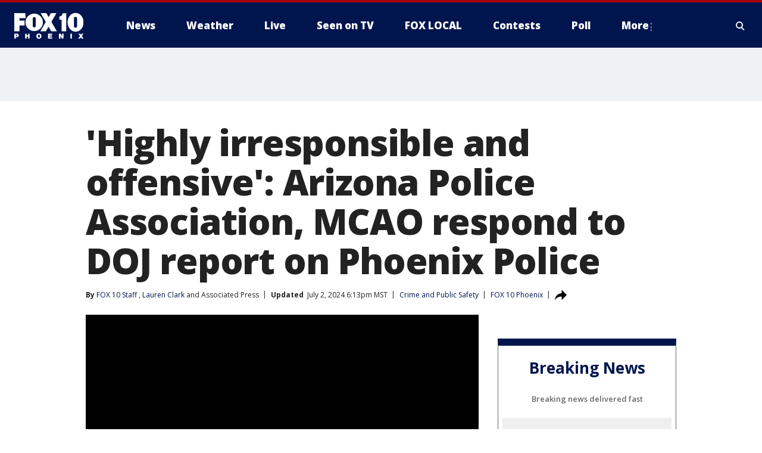

--- FILE ---
content_type: text/css; charset=UTF-8
request_url: https://www.fox10phoenix.com/css/print.css
body_size: 254
content:
@page  {
  size: A4 portrait !important;
}

.sidebars, .hp-anywhere, .logo, header.masthead, footer.bottom>.inner>nav.main,footer.bottom>.inner>div.Search__footer
,footer.bottom>.inner>nav.sub, div[class^='$-container'], div[class*='-container']
,.article-content img, div.full-width-image, iframe, div.big-top, div.social, .partners, nav#network, .more-on-this
,section.commenting, div.poll {
  display: none !important;
}

.main-content {
  float: none !important;
  width: 100% !important;
  min-height: 768px !important;
  padding-top: 40px !important;
  margin-bottom: 0 !important;
}

img.logo-printable {
  display: block !important;
  margin-bottom: 24px !important;
}

div.inner {
  padding-top: 0 !important;
  padding-bottom: 0 !important;
}

footer.bottom {
  width: 100% !important;
  height: 100% !important;
}

footer.bottom>.inner {
  padding: 0 !important;
}

footer.bottom>.inner>div.legal {
  text-align: justify !important;
  clear: both !important;
  padding: 50px 0 80px !important;
}

footer.bottom>.inner>div.legal>p {
  margin: 0 auto !important;
  width: 765px !important;
}

header.article-header {
  margin: 0 auto 30px !important;
  width: 765px !important;
}

header.article-header h1 {
  margin-bottom: 12px !important;
}

header.article-header .meta {
  color: #000 !important;
  font-size: 14px !important;
  line-height: 12px !important;
  font-weight: 300 !important;
  overflow: hidden !important;
}

header.article-header .meta p {
  margin-bottom: 0 !important;
}

.article-content {
  margin: 0 auto !important;
  width: 765px !important;
}

.article-content p {
  font-weight: 300 !important;
  font-size: 20px !important;
  line-height: 32px !important;
  margin-bottom: 40px !important;
}

.url-printable {
  display: block !important;
  border-bottom: 1px solid #eee !important;
  padding: 50px 0 46px !important;
  page-break-inside: avoid !important;
}

.url-printable .wrap {
  margin: 0 auto !important;
  width: 765px !important;
}

.url-printable .description {
  font-size: 14px !important;
  font-weight: 700 !important;
  line-height: 14px !important;
  margin-bottom: 16px !important;
}

.url-printable .address {
  font-size: 14px !important;
  line-height: 18px !important;
  color: #000 !important;
  margin-bottom: 0 !important;
}

.url-printable .address a {
  color: inherit !important;
}

blockquote.quote {
  page-break-inside: avoid !important;
}

.stock-snapshot header {
  display: block !important;
}
table.stock-fundamentals {
  page-break-inside: avoid !important;
}


--- FILE ---
content_type: application/javascript; charset=utf-8
request_url: https://js.appboycdn.com/web-sdk/5.6/braze.min.js
body_size: 63946
content:
/*
* Braze Web SDK v5.6.1
* (c) Braze, Inc. 2024 - http://braze.com
* License available at https://github.com/braze-inc/braze-web-sdk/blob/master/LICENSE
* Compiled on 2024-11-14
*/
(function(){(function(b,a){if("function"===typeof define&&define.amd)define([],a);else if("object"===typeof module&&module.exports){var e = a();module.exports=e;module.exports.default=e}else if(b.braze){var d=a(),c;for(c in d)b.braze[c]=d[c]}else b.braze=a()})("undefined"!==typeof self?self:this,function(){var brazeInterface={};var p;function ba(a){var b=0;return function(){return b<a.length?{done:!1,value:a[b++]}:{done:!0}}}function r(a){var b="undefined"!=typeof Symbol&&Symbol.iterator&&a[Symbol.iterator];if(b)return b.call(a);if("number"==typeof a.length)return{next:ba(a)};throw Error(String(a)+" is not an iterable or ArrayLike");}function t(a){if(!(a instanceof Array)){a=r(a);for(var b,c=[];!(b=a.next()).done;)c.push(b.value);a=c}return a}
var ca="function"==typeof Object.create?Object.create:function(a){function b(){}b.prototype=a;return new b},da="function"==typeof Object.defineProperties?Object.defineProperty:function(a,b,c){if(a==Array.prototype||a==Object.prototype)return a;a[b]=c.value;return a};
function ea(a){a=["object"==typeof globalThis&&globalThis,a,"object"==typeof window&&window,"object"==typeof self&&self,"object"==typeof global&&global];for(var b=0;b<a.length;++b){var c=a[b];if(c&&c.Math==Math)return c}throw Error("Cannot find global object");}var ha=ea(this);function ia(a,b){if(b)a:{var c=ha;a=a.split(".");for(var d=0;d<a.length-1;d++){var e=a[d];if(!(e in c))break a;c=c[e]}a=a[a.length-1];d=c[a];b=b(d);b!=d&&null!=b&&da(c,a,{configurable:!0,writable:!0,value:b})}}var ja;
if("function"==typeof Object.setPrototypeOf)ja=Object.setPrototypeOf;else{var la;a:{var ma={a:!0},na={};try{na.__proto__=ma;la=na.a;break a}catch(a){}la=!1}ja=la?function(a,b){a.__proto__=b;if(a.__proto__!==b)throw new TypeError(a+" is not extensible");return a}:null}var oa=ja;
function sa(a,b){a.prototype=ca(b.prototype);a.prototype.constructor=a;if(oa)oa(a,b);else for(var c in b)if("prototype"!=c)if(Object.defineProperties){var d=Object.getOwnPropertyDescriptor(b,c);d&&Object.defineProperty(a,c,d)}else a[c]=b[c];a.Ni=b.prototype}
ia("String.prototype.repeat",function(a){return a?a:function(b){if(null==this)throw new TypeError("The 'this' value for String.prototype.repeat must not be null or undefined");var c=this+"";if(0>b||1342177279<b)throw new RangeError("Invalid count value");b|=0;for(var d="";b;)if(b&1&&(d+=c),b>>>=1)c+=c;return d}});
ia("Symbol",function(a){function b(f){if(this instanceof b)throw new TypeError("Symbol is not a constructor");return new c(d+(f||"")+"_"+e++,f)}function c(f,g){this.Gg=f;da(this,"description",{configurable:!0,writable:!0,value:g})}if(a)return a;c.prototype.toString=function(){return this.Gg};var d="jscomp_symbol_"+(1E9*Math.random()>>>0)+"_",e=0;return b});
ia("Symbol.iterator",function(a){if(a)return a;a=Symbol("Symbol.iterator");for(var b="Array Int8Array Uint8Array Uint8ClampedArray Int16Array Uint16Array Int32Array Uint32Array Float32Array Float64Array".split(" "),c=0;c<b.length;c++){var d=ha[b[c]];"function"===typeof d&&"function"!=typeof d.prototype[a]&&da(d.prototype,a,{configurable:!0,writable:!0,value:function(){return ua(ba(this))}})}return a});function ua(a){a={next:a};a[Symbol.iterator]=function(){return this};return a}
function va(a,b){a instanceof String&&(a+="");var c=0,d=!1,e={next:function(){if(!d&&c<a.length){var f=c++;return{value:b(f,a[f]),done:!1}}d=!0;return{done:!0,value:void 0}}};e[Symbol.iterator]=function(){return e};return e}ia("Array.prototype.keys",function(a){return a?a:function(){return va(this,function(b){return b})}});
ia("Promise",function(a){function b(g){this.Ub=0;this.uc=void 0;this.Ob=[];this.hg=!1;var h=this.me();try{g(h.resolve,h.reject)}catch(k){h.reject(k)}}function c(){this.Ta=null}function d(g){return g instanceof b?g:new b(function(h){h(g)})}if(a)return a;c.prototype.Pf=function(g){if(null==this.Ta){this.Ta=[];var h=this;this.Qf(function(){h.Yg()})}this.Ta.push(g)};var e=ha.setTimeout;c.prototype.Qf=function(g){e(g,0)};c.prototype.Yg=function(){for(;this.Ta&&this.Ta.length;){var g=this.Ta;this.Ta=[];
for(var h=0;h<g.length;++h){var k=g[h];g[h]=null;try{k()}catch(l){this.Wg(l)}}}this.Ta=null};c.prototype.Wg=function(g){this.Qf(function(){throw g;})};b.prototype.me=function(){function g(l){return function(m){k||(k=!0,l.call(h,m))}}var h=this,k=!1;return{resolve:g(this.Dh),reject:g(this.Re)}};b.prototype.Dh=function(g){if(g===this)this.Re(new TypeError("A Promise cannot resolve to itself"));else if(g instanceof b)this.Sh(g);else{a:switch(typeof g){case "object":var h=null!=g;break a;case "function":h=
!0;break a;default:h=!1}h?this.Ch(g):this.dg(g)}};b.prototype.Ch=function(g){var h=void 0;try{h=g.then}catch(k){this.Re(k);return}"function"==typeof h?this.Th(h,g):this.dg(g)};b.prototype.Re=function(g){this.zg(2,g)};b.prototype.dg=function(g){this.zg(1,g)};b.prototype.zg=function(g,h){if(0!=this.Ub)throw Error("Cannot settle("+g+", "+h+"): Promise already settled in state"+this.Ub);this.Ub=g;this.uc=h;2===this.Ub&&this.Gh();this.Zg()};b.prototype.Gh=function(){var g=this;e(function(){if(g.Ah()){var h=
ha.console;"undefined"!==typeof h&&h.error(g.uc)}},1)};b.prototype.Ah=function(){if(this.hg)return!1;var g=ha.CustomEvent,h=ha.Event,k=ha.dispatchEvent;if("undefined"===typeof k)return!0;"function"===typeof g?g=new g("unhandledrejection",{cancelable:!0}):"function"===typeof h?g=new h("unhandledrejection",{cancelable:!0}):(g=ha.document.createEvent("CustomEvent"),g.initCustomEvent("unhandledrejection",!1,!0,g));g.promise=this;g.reason=this.uc;return k(g)};b.prototype.Zg=function(){if(null!=this.Ob){for(var g=
0;g<this.Ob.length;++g)f.Pf(this.Ob[g]);this.Ob=null}};var f=new c;b.prototype.Sh=function(g){var h=this.me();g.$c(h.resolve,h.reject)};b.prototype.Th=function(g,h){var k=this.me();try{g.call(h,k.resolve,k.reject)}catch(l){k.reject(l)}};b.prototype.then=function(g,h){function k(q,u){return"function"==typeof q?function(x){try{l(q(x))}catch(A){m(A)}}:u}var l,m,n=new b(function(q,u){l=q;m=u});this.$c(k(g,l),k(h,m));return n};b.prototype.catch=function(g){return this.then(void 0,g)};b.prototype.$c=function(g,
h){function k(){switch(l.Ub){case 1:g(l.uc);break;case 2:h(l.uc);break;default:throw Error("Unexpected state: "+l.Ub);}}var l=this;null==this.Ob?f.Pf(k):this.Ob.push(k);this.hg=!0};b.resolve=d;b.reject=function(g){return new b(function(h,k){k(g)})};b.race=function(g){return new b(function(h,k){for(var l=r(g),m=l.next();!m.done;m=l.next())d(m.value).$c(h,k)})};b.all=function(g){var h=r(g),k=h.next();return k.done?d([]):new b(function(l,m){function n(x){return function(A){q[x]=A;u--;0==u&&l(q)}}var q=
[],u=0;do q.push(void 0),u++,d(k.value).$c(n(q.length-1),m),k=h.next();while(!k.done)})};return b});ia("Math.trunc",function(a){return a?a:function(b){b=Number(b);if(isNaN(b)||Infinity===b||-Infinity===b||0===b)return b;var c=Math.floor(Math.abs(b));return 0>b?-c:c}});var wa="function"==typeof Object.assign?Object.assign:function(a,b){for(var c=1;c<arguments.length;c++){var d=arguments[c];if(d)for(var e in d)Object.prototype.hasOwnProperty.call(d,e)&&(a[e]=d[e])}return a};
ia("Object.assign",function(a){return a||wa});ia("Array.from",function(a){return a?a:function(b,c,d){c=null!=c?c:function(h){return h};var e=[],f="undefined"!=typeof Symbol&&Symbol.iterator&&b[Symbol.iterator];if("function"==typeof f){b=f.call(b);for(var g=0;!(f=b.next()).done;)e.push(c.call(d,f.value,g++))}else for(f=b.length,g=0;g<f;g++)e.push(c.call(d,b[g],g));return e}});
var v={Ce:function(a){if(void 0!==a||void 0===v.ab)v.ab=!!a;v.C||(v.C=!0)},$:function(){v.C=!1;v.ab=void 0;v.M=void 0},Qh:function(a){"function"!==typeof a?v.info("Ignoring setLogger call since logger is not a function"):(v.Ce(),v.M=a)},Uh:function(){v.Ce();v.ab?(console.log("Disabling Braze logging"),v.ab=!1):(console.log("Enabled Braze logging"),v.ab=!0)},info:function(a){v.ab&&(a="Braze: "+a,null!=v.M?v.M(a):console.log(a))},warn:function(a){v.ab&&(a="Braze SDK Warning: "+a+" (v5.6.1)",
null!=v.M?v.M(a):console.warn(a))},error:function(a){v.ab&&(a="Braze SDK Error: "+a+" (v5.6.1)",null!=v.M?v.M(a):console.error(a))}};function xa(){function a(b){b=void 0===b?!1:b;var c=(Math.random().toString(16)+"000000000").substr(2,8);return b?"-"+c.substr(0,4)+"-"+c.substr(4,4):c}return a()+a(!0)+a(!0)+a()};function ya(a){var b=v;this.L=a;this.M=b;this.parent="undefined"===typeof window?self:window;this.L=a;this.M=b}function za(a){if("indexedDB"in a.parent)return a.parent.indexedDB}
function Aa(a){var b;try{if(null==za(a))return!1;var c=null===(b=za(a))||void 0===b?void 0:b.open("Braze IndexedDB Support Test");c&&(c.onupgradeneeded=function(){return c.result.close()},c.onsuccess=function(){return c.result.close()});if("undefined"!==typeof window){b=window;var d=b.Gi||b.nb||b.Ii;if(d&&d.Eh&&d.Eh.id)return a.M.info("Not using IndexedDB for storage because we are running inside an extension"),!1}return!0}catch(e){return a.M.info("Not using IndexedDB for storage due to following error: "+
e),!1}}
function Ba(a,b,c){var d,e=null===(d=za(a))||void 0===d?void 0:d.open(a.L.ba,a.L.VERSION);if(null==e)return"function"===typeof c&&c(),!1;e.onupgradeneeded=function(f){var g;a.M.info("Upgrading indexedDB "+a.L.ba+" to v"+a.L.VERSION+"...");f=null===(g=f.target)||void 0===g?void 0:g.result;for(var h in a.L.O)g=h,a.L.O.hasOwnProperty(h)&&!f.objectStoreNames.contains(a.L.O[g])&&f.createObjectStore(a.L.O[g])};e.onsuccess=function(f){var g,h=null===(g=f.target)||void 0===g?void 0:g.result;h.onversionchange=function(){h.close();
"function"===typeof c&&c();a.M.error("Needed to close the database unexpectedly because of an upgrade in another tab")};b(h)};e.onerror=function(f){var g;a.M.info("Could not open indexedDB "+a.L.ba+" v"+a.L.VERSION+": "+(null===(g=f.target)||void 0===g?void 0:g.errorCode));"function"===typeof c&&c();return!0};return!0}
ya.prototype.setItem=function(a,b,c,d,e){if(!Aa(this))return"function"===typeof e&&e(),!1;var f=this;return Ba(this,function(g){if(g.objectStoreNames.contains(a)){var h=g.transaction([a],"readwrite");h.oncomplete=function(){return g.close()};h=h.objectStore(a).put(c,b);h.onerror=function(){f.M.error("Could not store object "+b+" in "+a+" on indexedDB "+f.L.ba);"function"===typeof e&&e()};h.onsuccess=function(){"function"===typeof d&&d()}}else f.M.error("Could not store object "+b+" in "+a+" on indexedDB "+
f.L.ba+" - "+a+" is not a valid objectStore"),"function"===typeof e&&e(),g.close()},e)};
ya.prototype.getItem=function(a,b,c){if(!Aa(this))return!1;var d=this;return Ba(this,function(e){if(e.objectStoreNames.contains(a)){var f=e.transaction([a],"readonly");f.oncomplete=function(){return e.close()};f=f.objectStore(a).get(b);f.onerror=function(){d.M.error("Could not retrieve object "+b+" in "+a+" on indexedDB "+d.L.ba)};f.onsuccess=function(g){var h;g=null===(h=g.target)||void 0===h?void 0:h.result;null!=g&&c(g)}}else d.M.error("Could not retrieve object "+b+" in "+a+" on indexedDB "+d.L.ba+
" - "+a+" is not a valid objectStore"),e.close()})};
function Ca(a,b,c,d){Aa(a)?Ba(a,function(e){if(e.objectStoreNames.contains(b)){var f=e.transaction([b],"readonly");f.oncomplete=function(){return e.close()};f=f.objectStore(b).openCursor(null,"prev");f.onerror=function(){a.M.error("Could not open cursor for "+b+" on indexedDB "+a.L.ba);"function"===typeof d&&d()};f.onsuccess=function(g){var h;g=null===(h=g.target)||void 0===h?void 0:h.result;null!=g&&null!=g.value&&null!=g.key?c(g.key,g.value):"function"===typeof d&&d()}}else a.M.error("Could not retrieve last record from "+
b+" on indexedDB "+a.L.ba+" - "+b+" is not a valid objectStore"),"function"===typeof d&&d(),e.close()},d):"function"===typeof d&&d()}
function Da(a,b,c){Aa(a)&&Ba(a,function(d){if(d.objectStoreNames.contains(b)){var e=d.transaction([b],"readwrite");e.oncomplete=function(){return d.close()};e.objectStore(b).delete(c).onerror=function(){a.M.error("Could not delete record "+c+" from "+b+" on indexedDB "+a.L.ba)}}else a.M.error("Could not delete record "+c+" from "+b+" on indexedDB "+a.L.ba+" - "+b+" is not a valid objectStore"),d.close()})}
function Ea(a,b,c){Aa(a)&&Ba(a,function(d){if(d.objectStoreNames.contains(b)){var e=d.transaction([b],"readwrite");e.oncomplete=function(){return d.close()};var f=e.objectStore(b);e=f.openCursor();var g=[];e.onerror=function(){0<g.length?(a.M.info("Cursor closed midway through for "+b+" on indexedDB "+a.L.ba),c(g)):a.M.error("Could not open cursor for "+b+" on indexedDB "+a.L.ba)};e.onsuccess=function(h){var k,l=null===(k=h.target)||void 0===k?void 0:k.result;null!=l?(null!=l.value&&null!=l.key&&
(f.delete(l.key).onsuccess=function(){g.push(l.value)}),"function"===typeof l.continue&&l.continue()):0<g.length&&c(g)}}else a.M.error("Could not retrieve objects from "+b+" on indexedDB "+a.L.ba+" - "+b+" is not a valid objectStore"),d.close()})}
ya.prototype.clearData=function(){if(!Aa(this))return!1;var a=[],b;for(b in this.L.O){var c=b;this.L.O.hasOwnProperty(b)&&this.L.O[c]!==this.L.O.Xd&&a.push(this.L.O[c])}var d=this;return Ba(this,function(e){var f=e.transaction(a,"readwrite");f.oncomplete=function(){return e.close()};for(var g=0;g<a.length;g++)f.objectStore(a[g]).clear().onerror=function(){d.M.error("Could not clear "+this.source.name+" on indexedDB "+d.L.ba)};f.onerror=function(){d.M.error("Could not clear object stores on indexedDB "+
d.L.ba)}})};var Fa={wa:{ba:"AppboyServiceWorkerAsyncStorage",VERSION:6,O:{Jg:"data",Af:"pushClicks",Zd:"pushSubscribed",ji:"fallbackDevice",Ig:"cardUpdates",Xd:"optOut",yf:"pendingData",Df:"sdkAuthenticationSignature"},Tc:1}};var Ga={Xh:"allowCrawlerActivity",ai:"baseUrl",si:"noCookies",Ng:"devicePropertyAllowlist",di:"disablePushTokenMaintenance",gi:"enableLogging",ii:"enableSdkAuthentication",ri:"manageServiceWorkerExternally",ni:"minimumIntervalBetweenTriggerActionsInSeconds",Di:"sessionTimeoutInSeconds",Zh:"appVersion",$h:"appVersionNumber",Bi:"serviceWorkerLocation",zi:"safariWebsitePushId",pi:"localization",bi:"contentSecurityNonce",Yh:"allowUserSuppliedJavascript",oi:"inAppMessageZIndex",ui:"openInAppMessagesInNewTab",
wi:"openNewsFeedCardsInNewTab",yi:"requireExplicitInAppMessageDismissal",ei:"doNotLoadFontAwesome",ac:"deviceId",Ci:"serviceWorkerScope",Ai:"sdkFlavor",ti:"openCardsInNewTab"};function Ha(a){var b=[],c;for(c in a){var d=c;Object.prototype.hasOwnProperty.call(a,d)&&void 0!==a[d]&&b.push(a[d])}return b}function Ia(a,b,c,d){a=Ha(a);return-1===a.indexOf(b)?(v.error(c+" Valid values from "+d+' are "'+a.join('"/"')+'".'),!1):!0}function w(a){return Array.isArray?Array.isArray(a):"[object Array]"===Object.prototype.toString.call(a)}function Ja(a){return"[object Date]"===Object.prototype.toString.call(a)}
function Ka(a){return"[object Object]"===Object.prototype.toString.call(a)}function La(a){null==a&&(a=[]);for(var b=[],c=arguments.length,d=0,e=a.length;d<e;d++){var f=a[d];if(-1===b.indexOf(f)){var g;for(g=1;g<c&&-1!==arguments[g].indexOf(f);g++);g===c&&b.push(f)}}return b}function Ma(a){var b=[],c;for(c in a)Object.prototype.hasOwnProperty.call(a,c)&&b.push(c);return b}
function Na(a,b){if(a===b)return 0!==a||1/a===1/b;if(null==a||null==b)return a===b;var c=a.toString();if(c!==b.toString())return!1;switch(c){case "[object RegExp]":case "[object String]":return""+a===""+b;case "[object Number]":return+a!==+a?+b!==+b:0===+a?1/+a===1/b:+a===+b;case "[object Date]":case "[object Boolean]":return+a===+b}c="[object Array]"===c;if(!c){if("object"!==typeof a||"object"!==typeof b)return!1;var d=a.constructor,e=b.constructor;if(d!==e&&!("function"===typeof d&&d instanceof
d&&"function"===typeof e&&e instanceof e)&&"constructor"in a&&"constructor"in b)return!1}d=[];e=[];for(var f=d.length;f--;)if(d[f]===a)return e[f]===b;d.push(a);e.push(b);if(c){f=a.length;if(f!==b.length)return!1;for(;f--;)if(!Na(a[f],b[f]))return!1}else{c=Ma(a);f=c.length;if(Ma(b).length!==f)return!1;for(;f--;){var g=c[f];if(!Object.prototype.hasOwnProperty.call(b,g)||!Na(a[g],b[g]))return!1}}d.pop();e.pop();return!0};function Oa(a,b){a/=1E3;(void 0===b?0:b)&&(a=Math.floor(a));return a}function Qa(a){if(null==a)return null;a=parseInt(a.toString());return isNaN(a)?null:new Date(1E3*a)}function Ra(a){return null!=a&&Ja(a)?a.toISOString().replace(/\.[0-9]{3}Z$/,""):a}function Sa(a){return null==a||""===a?null:new Date(a)};function y(){this.ha={}}function Ta(a,b){if("function"!==typeof b)return null;var c=xa();a.ha[c]=b;return c}y.prototype.ga=function(a){delete this.ha[a]};y.prototype.Y=function(){this.ha={}};function z(a,b){var c=[],d;for(d in a.ha)c.push((0,a.ha[d])(b))};function C(a,b,c,d,e,f,g,h,k,l,m,n,q,u,x,A){this.id=a;this.title=c;this.description=e;this.jd=k;this.url=l;this.aspectRatio=n;this.id=a;this.viewed=b||!1;this.title=c||"";this.imageUrl=d;this.description=e||"";this.created=f||null;this.updated=g||null;this.categories=h||[];this.expiresAt=k||null;this.url=l;this.linkText=m;null==n?this.aspectRatio=null:(n=parseFloat(n.toString()),this.aspectRatio=isNaN(n)?null:n);this.extras=q||{};this.pinned=u||!1;this.dismissible=x||!1;this.dismissed=!1;this.clicked=
A||!1;this.test=this.isControl=!1;this.Ee=this.te=this.la=null}p=C.prototype;p.yc=function(a){return Ta(Ua(this),a)};p.We=function(a){return Ta(Va(this),a)};p.ga=function(a){Ua(this).ga(a);Va(this).ga(a)};p.Y=function(){Ua(this).Y();Va(this).Y()};
p.Zf=function(){if(this.dismissible&&!this.dismissed){"function"===typeof this.ng&&this.ng();var a=this.Vf;!a&&this.id&&(a=document.getElementById(this.id));a&&(a.style.height=a.offsetHeight+"px",a.className+=" ab-hide",setTimeout(function(){a&&a.parentNode&&(a.style.height="0",a.style.margin="0",setTimeout(function(){a&&a.parentNode&&a.parentNode.removeChild(a)},Wa))},500))}};function Ua(a){null==a.la&&(a.la=new y);return a.la}function Va(a){null==a.te&&(a.te=new y);return a.te}
p.ud=function(){var a=(new Date).valueOf();if(null!=this.Ee&&a-this.Ee<Xa)return!1;this.Ee=a;return this.viewed=!0};p.Qb=function(){this.clicked=this.viewed=!0;z(Ua(this))};p.Pe=function(){return this.dismissible&&!this.dismissed?(this.dismissed=!0,z(Va(this)),!0):!1};
function Ya(a,b){if(null==b||b[D.Qa]!==a.id)return!0;if(b[D.Bf])return!1;if(null!=b[D.xa]&&null!=a.updated&&parseInt(b[D.xa])<Oa(a.updated.valueOf()))return!0;b[D.Sa]&&!a.viewed&&(a.viewed=!0);b[D.Na]&&!a.clicked&&(a.clicked=b[D.Na]);null!=b[D.lb]&&(a.title=b[D.lb]);null!=b[D.ra]&&(a.imageUrl=b[D.ra]);null!=b[D.jb]&&(a.description=b[D.jb]);if(null!=b[D.xa]){var c=Qa(b[D.xa]);null!=c&&(a.updated=c)}null!=b[D.va]&&(a.expiresAt=b[D.va]===Za?null:Qa(b[D.va]));null!=b[D.URL]&&(a.url=b[D.URL]);null!=b[D.Ra]&&
(a.linkText=b[D.Ra]);null!=b[D.Ma]&&(c=parseFloat(b[D.Ma].toString()),a.aspectRatio=isNaN(c)?null:c);null!=b[D.fa]&&(a.extras=b[D.fa]);null!=b[D.Ea]&&(a.pinned=b[D.Ea]);null!=b[D.Pa]&&(a.dismissible=b[D.Pa]);null!=b[D.ia]&&(a.test=b[D.ia]);return!0}p.A=function(){v.error("Must be implemented in a subclass")};
var Za=-1,D={Qa:"id",Sa:"v",Pa:"db",Bf:"r",xa:"ca",Ea:"p",va:"ea",fa:"e",TYPE:"tp",ra:"i",lb:"tt",jb:"ds",URL:"u",Ra:"dm",Ma:"ar",Na:"cl",ia:"t"},$a={df:"captioned_image",Ug:"text_announcement",vf:"short_news",nf:"banner_image",ff:"control"},E={Qa:"id",Sa:"v",Pa:"db",Hc:"cr",xa:"ca",Ea:"p",Dc:"t",va:"ea",fa:"e",TYPE:"tp",ra:"i",lb:"tt",jb:"ds",URL:"u",Ra:"dm",Ma:"ar",Na:"cl",ia:"s"},Wa=400,Xa=1E4;function ab(a,b,c,d,e,f,g,h,k,l,m,n,q,u){C.call(this,a,b,null,c,null,d,e,f,g,h,k,l,m,n,q,u);this.cd="ab-image-only";this.test=this.qd=!1}sa(ab,C);
ab.prototype.A=function(){var a={};a[E.TYPE]=$a.nf;a[E.Qa]=this.id;a[E.Sa]=this.viewed;a[E.ra]=this.imageUrl;a[E.xa]=this.updated;a[E.Hc]=this.created;a[E.Dc]=this.categories;a[E.va]=this.expiresAt;a[E.URL]=this.url;a[E.Ra]=this.linkText;a[E.Ma]=this.aspectRatio;a[E.fa]=this.extras;a[E.Ea]=this.pinned;a[E.Pa]=this.dismissible;a[E.Na]=this.clicked;a[E.ia]=this.test;return a};function bb(a,b,c,d,e,f,g,h,k,l,m,n,q,u,x,A){C.call(this,a,b,c,d,e,f,g,h,k,l,m,n,q,u,x,A);this.cd="ab-captioned-image";this.qd=!0;this.test=!1}sa(bb,C);
bb.prototype.A=function(){var a={};a[E.TYPE]=$a.df;a[E.Qa]=this.id;a[E.Sa]=this.viewed;a[E.lb]=this.title;a[E.ra]=this.imageUrl;a[E.jb]=this.description;a[E.xa]=this.updated;a[E.Hc]=this.created;a[E.Dc]=this.categories;a[E.va]=this.expiresAt;a[E.URL]=this.url;a[E.Ra]=this.linkText;a[E.Ma]=this.aspectRatio;a[E.fa]=this.extras;a[E.Ea]=this.pinned;a[E.Pa]=this.dismissible;a[E.Na]=this.clicked;a[E.ia]=this.test;return a};function cb(a,b,c,d,e,f,g,h,k,l,m,n,q,u,x,A){C.call(this,a,b,c,d,e,f,g,h,k,l,m,n,q,u,x,A);this.cd="ab-classic-card";this.qd=!0}sa(cb,C);
cb.prototype.A=function(){var a={};a[E.TYPE]=$a.vf;a[E.Qa]=this.id;a[E.Sa]=this.viewed;a[E.lb]=this.title;a[E.ra]=this.imageUrl;a[E.jb]=this.description;a[E.xa]=this.updated;a[E.Hc]=this.created;a[E.Dc]=this.categories;a[E.va]=this.expiresAt;a[E.URL]=this.url;a[E.Ra]=this.linkText;a[E.Ma]=this.aspectRatio;a[E.fa]=this.extras;a[E.Ea]=this.pinned;a[E.Pa]=this.dismissible;a[E.Na]=this.clicked;a[E.ia]=this.test;return a};function db(a,b,c,d,e,f){C.call(this,a,b,null,null,null,null,c,null,d,null,null,null,e,f);this.isControl=!0;this.cd="ab-control-card";this.qd=!1}sa(db,C);db.prototype.A=function(){var a={};a[E.TYPE]=$a.ff;a[E.Qa]=this.id;a[E.Sa]=this.viewed;a[E.xa]=this.updated;a[E.va]=this.expiresAt;a[E.fa]=this.extras;a[E.Ea]=this.pinned;a[E.ia]=this.test;return a};function eb(a){a=null===a||void 0===a?void 0:F(a,G.Ed);var b;a&&(b={label:a.l,name:a.a});return b};function fb(a,b,c,d,e){this.hb=a;this.type=b;this.time=c;this.sessionId=d;this.data=e;this.hb=a;this.type=b;this.time=null==c||""===c?(new Date).valueOf():c;this.sessionId=d;this.data=e}fb.prototype.Yc=function(){var a,b={name:this.type,time:Oa(this.time),data:this.data||{},session_id:this.sessionId};null!=this.hb&&(b.user_id=this.hb);var c=(null===(a=I.H)||void 0===a?void 0:a.Ca)||!1;b.user_id||c||(a=eb(I.h))&&(b.alias=a);return b};
fb.prototype.A=function(){return{u:this.hb,t:this.type,ts:this.time,s:this.sessionId,d:this.data}};function gb(a){return null!=a&&Ka(a)&&null!=a.t&&""!==a.t}function hb(a){return new fb(a.u,a.t,a.ts,a.s,a.d)};function ib(a){return a instanceof Error?a.message:String(a)};function jb(a,b,c){this.ya=a;null==a&&(a=xa());this.kc=!c||isNaN(c)?(new Date).valueOf():c;this.ya=a;this.Mb=(new Date).valueOf();this.kd=b}jb.prototype.A=function(){return"g:"+encodeURIComponent(this.ya)+"|e:"+this.kd+"|c:"+this.kc+"|l:"+this.Mb};
function kb(a){if("string"===typeof a)try{var b=a.split("|");if(!w(b)||4!==b.length)return null;var c=function(e){e=parseInt(e.split(":")[1]);if(!isNaN(e))return e};var d=new jb(decodeURIComponent(b[0].split(":")[1]),c(b[1]),c(b[2]));d.Mb=c(b[3])}catch(e){v.info("Unable to parse cookie string "+a+", failed with error: "+ib(e))}else{if(null==a||null==a.g)return null;d=new jb(a.g,a.e,a.c);d.Mb=a.l}return d};function lb(a){for(var b=a.length,c=a.length-1;0<=c;c--){var d=a.charCodeAt(c);127<d&&2047>=d?b++:2047<d&&65535>=d&&(b+=2);56320<=d&&57343>=d&&c--}return b};var J={bd:"container",pc:"logCustomEvent",Ad:"setEmailNotificationSubscriptionType",Tb:"setPushNotificationSubscriptionType",Sb:"setCustomUserAttribute",Rb:"requestPushPermission",Xc:"addToSubscriptionGroup",wd:"removeFromSubscriptionGroup",Wc:"addToCustomAttributeArray",vd:"removeFromCustomAttributeArray",qg:"openLink",rg:"openLinkInWebView"};
function mb(a,b){switch(a){case "unknownBrazeAction":return b+" contains an unknown braze action type and will not be displayed.";case "noPushPrompt":return b+" contains a push prompt braze action, but is not eligible for a push prompt. Ignoring.";default:return""}}
function nb(a){try{var b=a.match(ob),c=b?b[0].length:null,d=c?a.substring(c):null;if(null==c||c>a.length-1||!d)v.error("Did not find base64 encoded brazeAction in url to process : "+a);else{b=d;try{b=b.replace(/-/g,"+").replace(/_/g,"/");var e=window.atob(b),f=new Uint8Array(e.length);for(b=0;b<e.length;b++)f[b]=e.charCodeAt(b);var g=new Uint16Array(f.buffer);var h=String.fromCharCode.apply(String,t(g))}catch(k){v.error("Unable to decode Base64: "+k),h=null}if(h)return JSON.parse(h);v.error("Failed to decode base64 encoded brazeAction: "+
d)}}catch(k){v.error("Failed to process brazeAction URL "+a+" : "+ib(k))}}function pb(a,b){var c=!1;if(b){b=r(b);for(var d=b.next();!d.done;d=b.next())if(d=d.value,c=c||a(d))return!0}return!1}function qb(a){try{if(null==a)return!0;var b=a.type;return b===J.bd?pb(qb,a.steps):!sb(b)}catch(c){return!0}}function tb(a){if(!a||!ub(a))return!1;var b=a.type;return b===J.bd?pb(tb,a.steps):b===J.Rb};var vb=/^[^\x00-\x1F\x22]+$/,wb=/[$.]/,xb="$add $update $remove $identifier_key $identifier_value $new_object $time $google_ad_personalization $google_ad_user_data".split(" "),yb=new RegExp(/^.+@.+\..+$/),ob=/^brazeActions:\/\/v\d+\//,zb=/^[^\s]+$/;function Ab(a,b,c){var d=null!=a&&"string"===typeof a&&(""===a||null!=a.match(vb));d||v.error("Cannot "+b+" because "+c+' "'+a+'" is invalid.');return d}
function Bb(a){null!=a&&a.match(wb)&&-1===xb.indexOf(a)&&v.warn("Custom attribute keys cannot contain '$' or '.'");return Ab(a,"set custom user attribute","the given key")}function Cb(a){var b=typeof a;return null==a||"number"===b||"boolean"===b||Ja(a)||"string"===b}
function Db(a,b,c){var d=-1!==c;if(d&&50<c)return v.error("Nested attributes cannot be more than 50 levels deep."),!1;c=d?c+1:-1;if(w(a)&&w(b))for(d=0;d<a.length&&d<b.length;d++){if(Ja(a[d])&&(b[d]=Ra(a[d])),!Db(a[d],b[d],c))return!1}else if(Ka(a))for(var e=r(Ma(a)),f=e.next();!f.done;f=e.next()){f=f.value;var g=a[f];if(d&&!Bb(f))return!1;Ja(g)&&(b[f]=Ra(g));if(!Db(g,b[f],c))return!1}else return Cb(a);return!0}
function Eb(a,b,c,d){(d="string"===typeof a||null===a&&(void 0===d?!1:d))||v.error("Cannot "+b+" because "+c+' "'+a+'" is invalid.');return d}
function Fb(a,b,c,d,e){null==a&&(a={});if("object"!==typeof a||w(a))return v.error(b+" requires that "+c+" be an object. Ignoring "+e+"."),[!1,null];if("setCustomUserAttribute"===b){var f=76800;var g="75KB"}else f=51200,g="50KB";var h=JSON.stringify(a);if(lb(h)>f)return v.error("Could not "+d+" because "+c+" was greater than the max size of "+g+"."),[!1,null];try{var k=JSON.parse(h)}catch(n){return v.error("Could not "+d+" because "+c+" did not contain valid JSON."),[!1,null]}for(var l in a){if("setCustomUserAttribute"===
b&&!Bb(l)||!Ab(l,d,"the "+e+" property name"))return[!1,null];c=a[l];if("setCustomUserAttribute"!==b&&null==c)delete a[l],delete k[l];else{Ja(c)&&(k[l]=Ra(c));h=k[l];f=d;g="the "+e+' property "'+l+'"';var m="setCustomUserAttribute"===b;(h=Ka(c)||w(c)?Db(c,h,m?1:-1):Cb(c))||v.error("Cannot "+f+" because "+g+' "'+c+'" is invalid.');if(!h)return[!1,null]}}return[!0,k]}
function Gb(a,b){function c(){v.error("Custom attribute arrays must be either string arrays or object arrays.")}var d=!1,e=!1;b=r(b);for(var f=b.next();!f.done;f=b.next())if(f=f.value,"string"===typeof f){if(e)return c(),[!1,!1];if(!Ab(f,'set custom user attribute "'+a+'"',"the element in the given array"))return[!1,!1];d=!0}else if(Ka(f)){if(d)return c(),[!1,!1];if(!Fb(f,"setCustomUserAttribute","attribute value",'set custom user attribute "'+a+'"',"custom user attribute"))return[!1,!1];e=!0}else return c(),
[!1,!1];return[d,e]}function ub(a){if(!("type"in a))return!1;switch(a.type){case J.bd:if("steps"in a)return!0;break;case J.pc:case J.Ad:case J.Tb:case J.Sb:case J.Xc:case J.wd:case J.Wc:case J.vd:case J.qg:case J.rg:if("args"in a)return!0;break;case J.Rb:return!0}return!1}function sb(a){var b=!1;Object.keys(J).forEach(function(c){J[c]===a.toString()&&(b=!0)});return b};function K(a,b){this.o=a;this.F=b;this.o=a;this.F=b}p=K.prototype;p.X=function(a){var b=this.o.X();if("function"===typeof a)v.warn("The callback for getUserId is deprecated. You can access its return value directly instead (e.g. `const id = braze.getUser().getUserId()`)"),a(b);else return b};
p.Vg=function(a,b){if(!Eb(a,"add alias","the alias",!1)||0>=a.length)return v.error("addAlias requires a non-empty alias"),!1;if(!Eb(b,"add alias","the label",!1)||0>=b.length)return v.error("addAlias requires a non-empty label"),!1;var c=this.F,d={a:a,l:b},e=M("uae",d);e&&(v.info("Logged alias "+a+" with label "+b),N(c.h,G.Ed,d));return e.B};p.Lh=function(a){return Eb(a,"set first name","the firstName",!0)?P(this.o,"first_name",a):!1};
p.Ph=function(a){return Eb(a,"set last name","the lastName",!0)?P(this.o,"last_name",a):!1};p.Kh=function(a){return null===a||"string"===typeof a&&null!=a.toLowerCase().match(yb)?P(this.o,"email",a):(v.error('Cannot set email address - "'+a+'" did not pass RFC-5322 validation.'),!1)};p.Mh=function(a){"string"===typeof a&&(a=a.toLowerCase());return null===a||Ia(Hb,a,'Gender "'+a+'" is not a valid gender.',"User.Genders")?P(this.o,"gender",a):!1};
p.Jh=function(a,b,c){if(null===a&&null===b&&null===c)return P(this.o,"dob",null);a=null!=a?parseInt(a.toString()):null;b=null!=b?parseInt(b.toString()):null;c=null!=c?parseInt(c.toString()):null;return null==a||null==b||null==c||isNaN(a)||isNaN(b)||isNaN(c)||12<b||1>b||31<c||1>c?(v.error("Cannot set date of birth - parameters should comprise a valid date e.g. setDateOfBirth(1776, 7, 4);"),!1):P(this.o,"dob",a+"-"+b+"-"+c)};
p.Hh=function(a){return Eb(a,"set country","the country",!0)?P(this.o,"country",a):!1};p.Nh=function(a){return Eb(a,"set home city","the homeCity",!0)?P(this.o,"home_city",a):!1};p.Oh=function(a){return Eb(a,"set language","the language",!0)?P(this.o,"language",a):!1};p.Ad=function(a){return Ia(Ib,a,'Email notification setting "'+a+'" is not a valid subscription type.',"User.NotificationSubscriptionTypes")?P(this.o,"email_subscribe",a):!1};
p.Tb=function(a){return Ia(Ib,a,'Push notification setting "'+a+'" is not a valid subscription type.',"User.NotificationSubscriptionTypes")?P(this.o,"push_subscribe",a):!1};p.Rh=function(a){return Eb(a,"set phone number","the phoneNumber",!0)?null===a||a.match(Jb)?P(this.o,"phone",a):(v.error('Cannot set phone number - "'+a+'" did not pass validation.'),!1):!1};
p.Se=function(a,b,c,d,e){if(null==a||null==b)return v.error("Cannot set last-known location - latitude and longitude are required."),!1;a=parseFloat(a.toString());b=parseFloat(b.toString());null!=c&&(c=parseFloat(c.toString()));null!=d&&(d=parseFloat(d.toString()));null!=e&&(e=parseFloat(e.toString()));return isNaN(a)||isNaN(b)||null!=c&&isNaN(c)||null!=d&&isNaN(d)||null!=e&&isNaN(e)?(v.error("Cannot set last-known location - all supplied parameters must be numeric."),!1):90<a||-90>a||180<b||-180>
b?(v.error("Cannot set last-known location - latitude and longitude are bounded by \u00b190 and \u00b1180 respectively."),!1):null!=c&&0>c||null!=e&&0>e?(v.error("Cannot set last-known location - accuracy and altitudeAccuracy may not be negative."),!1):this.F.Se(this.o.X(),a,b,d,c,e).B};
p.Sb=function(a,b,c){function d(f){return r(Fb(f,"setCustomUserAttribute","attribute value",'set custom user attribute "'+a+'"',"custom user attribute")).next().value}if(!Bb(a))return!1;if(w(b)){var e=r(Gb(a,b));c=e.next().value;e=e.next().value;if(!c&&!e&&0!==b.length)return!1;if(c||0===b.length)return Kb(this.F,"set",a,b).B;c=r(b);for(e=c.next();!e.done;e=c.next())if(!d(e.value))return!1}else if(Ka(b)){if(!d(b))return!1;if(c)return Kb(this.F,"ncam",a,b).B}else{if(void 0===b||!Cb(b))return!1;Ja(b)&&
(b=Ra(b));if("string"===typeof b&&!Ab(b,'set custom user attribute "'+a+'"',"the element in the given array"))return!1}return this.o.Sb(a,b)};p.Wc=function(a,b){return!Ab(a,"add to custom user attribute array","the given key")||null!=b&&!Ab(b,"add to custom user attribute array","the given value")?!1:Kb(this.F,"add",a,b).B};
p.vd=function(a,b){return!Ab(a,"remove from custom user attribute array","the given key")||null!=b&&!Ab(b,"remove from custom user attribute array","the given value")?!1:Kb(this.F,"rem",a,b).B};
p.kh=function(a,b){if(!Ab(a,"increment custom user attribute","the given key"))return!1;null==b&&(b=1);var c=parseInt(b.toString());return isNaN(c)||c!==parseFloat(b.toString())?(v.error('Cannot increment custom user attribute because the given incrementValue "'+b+'" is not an integer.'),!1):Kb(this.F,"inc",a,c).B};
p.Ih=function(a,b,c){if(!Ab(a,"set custom location attribute","the given key"))return!1;if(null!==b||null!==c)if(b=null!=b?parseFloat(b.toString()):null,c=null!=c?parseFloat(c.toString()):null,null==b&&null!=c||null!=b&&null==c||null!=b&&(isNaN(b)||90<b||-90>b)||null!=c&&(isNaN(c)||180<c||-180>c))return v.error("Received invalid values for latitude and/or longitude. Latitude and longitude are bounded by \u00b190 and \u00b1180 respectively, or must both be null for removal."),!1;var d=c;Lb(this.F.j,
a)?(v.info('Custom Attribute "'+a+'" is blocklisted, ignoring.'),a=new Mb):(null===b&&null===d?(c="lcar",a={key:a}):(c="lcaa",a={key:a,latitude:b,longitude:d}),a=M(c,a));return a.B};p.Xc=function(a){return!Eb(a,"add user to subscription group","subscription group ID",!1)||0>=a.length?(v.error("addToSubscriptionGroup requires a non-empty subscription group ID"),!1):M("sgu",{group_id:a,status:Nb}).B};
p.wd=function(a){return!Eb(a,"remove user from subscription group","subscription group ID",!1)||0>=a.length?(v.error("removeFromSubscriptionGroup requires a non-empty subscription group ID"),!1):M("sgu",{group_id:a,status:Ob}).B};p.Qe=function(a,b,c,d,e){this.o.Qe(a,b,c,d,e);Pb(this.F)};p.xd=function(a){this.o.xd(a)};
var Hb={MALE:"m",FEMALE:"f",OTHER:"o",UNKNOWN:"u",NOT_APPLICABLE:"n",PREFER_NOT_TO_SAY:"p"},Ib={OPTED_IN:"opted_in",SUBSCRIBED:"subscribed",UNSUBSCRIBED:"unsubscribed"},Jb=/^[0-9 .\\(\\)\\+\\-]+$/,Nb="subscribed",Ob="unsubscribed";function Qb(){}Qb.prototype.xe=function(){};Qb.prototype.ze=function(){};Qb.prototype.Xa=function(){};function Rb(a,b){if(a&&b)if(a=a.toLowerCase(),w(b.V))for(var c=0;c<b.V.length;c++){if(-1!==a.indexOf(b.V[c].toLowerCase()))return b.aa}else if(-1!==a.indexOf(b.V.toLowerCase()))return b.aa};var Sb={ef:"Chrome",Ld:"Edge",wf:"Opera",ae:"Safari",ki:"Firefox"};function Tb(){this.userAgentData=navigator.userAgentData;this.version=this.nb=null;if(this.userAgentData){var a=this.userAgentData.brands;if(a&&a.length){a=r(a);for(var b=a.next();!b.done;b=a.next()){b=b.value;var c=void 0,d=[];for(c in Sb)d.push(Sb[c]);if((c=b.brand.match(new RegExp("("+d.join("|")+")","i")))&&0<c.length){var e=c[0];var f=b.version;break}}}this.nb=e||"Unknown Browser";this.version=f||"Unknown Version"}this.sa=null}sa(Tb,Qb);Tb.prototype.xe=function(){return this.nb};
Tb.prototype.ze=function(){return this.version};Tb.prototype.Xa=function(a){function b(d){for(var e=0;e<a.length;e++){var f=Rb(d,a[e]);if(f)return c.sa=f,c.sa}return d}var c=this;return this.sa?Promise.resolve(this.sa):this.userAgentData.platform?Promise.resolve(b(this.userAgentData.platform)):this.getHighEntropyValues().then(function(d){return d.platform?b(d.platform):navigator.platform}).catch(function(){return navigator.platform})};
Tb.prototype.getHighEntropyValues=function(){return this.userAgentData.getHighEntropyValues?this.userAgentData.getHighEntropyValues(["platform"]):Promise.reject()};function Ub(){this.Sf=Vb()}sa(Ub,Qb);Ub.prototype.xe=function(){return this.Sf[0]||"Unknown Browser"};Ub.prototype.ze=function(){return this.Sf[1]||"Unknown Version"};Ub.prototype.Xa=function(a){for(var b=0;b<a.length;b++){var c=Rb(a[b].ca,a[b]);if(c)return"Mac"===c&&1<navigator.maxTouchPoints&&(c="iOS"),Promise.resolve(c)}return Promise.resolve(navigator.platform)};
function Vb(){var a=navigator.userAgent||"",b=a.match(/(samsungbrowser|tizen|roku|konqueror|icab|crios|opera|ucbrowser|chrome|safari|firefox|camino|msie|trident(?=\/))\/?\s*(\.?\d+(\.\d+)*)/i)||[];if(-1!==a.indexOf("(Web0S; Linux/SmartTV)"))return["LG Smart TV",null];if(-1!==a.indexOf("CrKey"))return["Chromecast",null];if(-1!==a.indexOf("BRAVIA")||-1!==a.indexOf("SonyCEBrowser")||-1!==a.indexOf("SonyDTV"))return["Sony Smart TV",null];if(-1!==a.indexOf("PhilipsTV"))return["Philips Smart TV",null];
if(a.match(/\b(Roku)\b/))return["Roku",null];if(a.match(/\bAFTM\b/))return["Amazon Fire Stick",null];if(b[1]===Sb.ef){var c=a.match(/\b(OPR|Edge|EdgA|Edg|UCBrowser)\/(\.?\d+(\.\d+)*)/);if(null!=c)return c=c.slice(1),c[0]=c[0].replace("OPR",Sb.wf),c[0]=c[0].replace("EdgA",Sb.Ld),"Edg"===c[0]&&(c[0]=Sb.Ld),[c[0],c[1]]}if(b[1]===Sb.ae&&(c=a.match(/\b(EdgiOS)\/(\.?\d+(\.\d+)*)/),null!=c))return c=c.slice(1),c[0]=c[0].replace("EdgiOS",Sb.Ld),[c[0],c[1]];b=b[2]?[b[1],b[2]]:[null,null];b[0]===Sb.ae&&null!=
(c=a.match(/version\/(\.?\d+(\.\d+)*)/i))&&b.splice(1,1,c[1]);null!=(c=a.match(/\b(UCBrowser)\/(\.?\d+(\.\d+)*)/))&&b.splice(1,1,c[2]);if(b[0]===Sb.wf&&null!=(c=a.match(/mini\/(\.?\d+(\.\d+)*)/i)))return["Opera Mini",c[1]||""];b[0]&&(a=b[0].toLowerCase(),"crios"===a&&(b[0]=Sb.ef),"tizen"===a&&(b[0]="Samsung Smart TV",b[1]=null),"samsungbrowser"===a&&(b[0]="Samsung Browser"));return b};function Wb(){var a=this;this.Me=new (navigator.userAgentData?Tb:Ub);this.userAgent=navigator.userAgent;this.browser=this.Me.xe();this.version=this.Me.ze();this.sa=null;this.Xa().then(function(c){return a.sa=c});var b=navigator;this.language=(b.Oi||b.language||b.browserLanguage||b.systemLanguage||"").toLowerCase();this.nh=Xb(this.userAgent)}Wb.prototype.Xa=function(){var a=this;return this.sa?Promise.resolve(this.sa):this.Me.Xa(Yb).then(function(b){return a.sa=b})};
function Xb(a){a=a.toLowerCase();for(var b="googlebot bingbot slurp duckduckbot baiduspider yandex facebookexternalhit sogou ia_archiver https://github.com/prerender/prerender aolbuild bingpreview msnbot adsbot mediapartners-google teoma taiko".split(" "),c=0;c<b.length;c++)if(-1!==a.indexOf(b[c]))return!0;return!1}
var Yb=[{ca:navigator.platform,V:"Win",aa:"Windows"},{ca:navigator.platform,V:"Mac",aa:"Mac"},{ca:navigator.platform,V:"BlackBerry",aa:"BlackBerry"},{ca:navigator.platform,V:"FreeBSD",aa:"FreeBSD"},{ca:navigator.platform,V:"OpenBSD",aa:"OpenBSD"},{ca:navigator.platform,V:"Nintendo",aa:"Nintendo"},{ca:navigator.platform,V:"SunOS",aa:"SunOS"},{ca:navigator.platform,V:"PlayStation",aa:"PlayStation"},{ca:navigator.platform,V:"X11",aa:"X11"},{ca:navigator.userAgent,V:["iPhone","iPad","iPod"],aa:"iOS"},
{ca:navigator.platform,V:"Pike v",aa:"iOS"},{ca:navigator.userAgent,V:["Web0S"],aa:"WebOS"},{ca:navigator.userAgent,V:"Tizen",aa:"Tizen"},{ca:navigator.platform,V:["Linux armv7l","Android"],aa:"Android"},{ca:navigator.userAgent,V:["Android"],aa:"Android"},{ca:navigator.platform,V:"Linux",aa:"Linux"}],Zb=new Wb;var Q={Vc:"ab.storage.userId",ac:"ab.storage.deviceId",kb:"ab.storage.sessionId"},G={be:"ab.test",Ac:"ab.storage.events",ib:"ab.storage.attributes",Fd:"ab.storage.attributes.anonymous_user",Ic:"ab.storage.device",Ef:"ab.storage.sdk_metadata",Hf:"ab.storage.session_id_for_cached_metadata",Sc:"ab.storage.pushToken",Wd:"ab.storage.newsFeed",Vd:"ab.storage.lastNewsFeedRefresh",Yb:"ab.storage.cardImpressions",Gf:"ab.storage.serverConfig",ce:"ab.storage.triggers",ee:"ab.storage.triggers.ts",Qc:"ab.storage.messagingSessionStart",
Gb:"ab.storage.cc",Gc:"ab.storage.ccLastFullSync",Zb:"ab.storage.ccLastCardUpdated",lf:"ab.storage.globalRateLimitCurrentTokenCount",hf:"ab.storage.dynamicRateLimitCurrentTokenCount",Eb:"ab.storage.ccClicks",Fb:"ab.storage.ccImpressions",Oa:"ab.storage.ccDismissals",Oc:"ab.storage.lastDisplayedTriggerTimesById",Ud:"ab.storage.lastDisplayedTriggerTime",ic:"ab.storage.triggerFireInstancesById",hc:"ab.storage.signature",Cc:"ab.storage.brazeSyncRetryCount",Ff:"ab.storage.sdkVersion",Nd:"ab.storage.ff",
Md:"ab.storage.ffImpressions",Og:"ab.storage.ffLastRefreshAt",jf:"ab.storage.ff.sessionId",qf:"ab.storage.lastReqToEndpoint",Cf:"ab.storage.requestAttempts",$b:"ab.storage.deferredIam",rf:"ab.storage.lastSdkReq",Ed:"ab.storage.alias",Hd:"ab.storage.banners",Gd:"ab.storage.banners.impressions",bf:"ab.storage.banners.sessionId"};function $b(a,b){this.nc=a;this.Z=b;this.nc=a;this.Z=b}function ac(a){var b=Ma(Q);a=new bc(a);b=r(b);for(var c=b.next();!c.done;c=b.next())a.remove(Q[c.value])}
function cc(a,b,c){var d=null;null!=c&&c instanceof jb&&(d=c.A());a.nc.store(b,d)}function dc(a,b){var c=ec(a,b);null!=c&&(c.Mb=(new Date).valueOf(),cc(a,b,c))}function ec(a,b){var c=a.nc.pa(b);try{var d=JSON.parse(c)}catch(g){d=null}if(d)(d=kb(d)||null)&&cc(a,b,d);else{d=c;if("string"!==typeof d)d=null;else{var e=d.substring(0,d.lastIndexOf("|e:")),f=e.split("g:")[1];f=/[|:]/.test(f)?encodeURIComponent(f):f;d=d.replace(e,"g:"+f)}e=d;d=kb(e)||null;e!==c&&d&&cc(a,b,d)}return d}
function fc(a){var b=Ma(Q),c;b=r(b);for(c=b.next();!c.done;c=b.next()){var d=c.value;c=ec(a,Q[d]);null!=c&&cc(a,Q[d],c)}}function gc(a,b){if(null==b||0===b.length)return!1;b=w(b)?b:[b];var c=a.Z.pa(G.Ac);null!=c&&w(c)||(c=[]);for(var d=0;d<b.length;d++)c.push(b[d].A());return a.Z.store(G.Ac,c)}
function hc(a){var b=a.Z.pa(G.Ac);a.Z.remove(G.Ac);null==b&&(b=[]);a=[];var c=!1,d=null;if(w(b))for(var e=0;e<b.length;e++)gb(b[e])?a.push(hb(b[e])):d=e;else c=!0;if(c||null!=d)e="Stored events could not be deserialized as Events",c&&(e+=", was "+Object.prototype.toString.call(b)+" not an array"),null!=d&&(e+=", value at index "+d+" does not look like an event"),e+=", serialized values were of type "+typeof b+": "+JSON.stringify(b),a.push(new fb(null,"ie",(new Date).valueOf(),null,{e:e}));return a}
function N(a,b,c){return Ia(G,b,"StorageManager cannot store object.","STORAGE_KEYS.OBJECTS")?a.Z.store(b,c):!1}function F(a,b){return Ia(G,b,"StorageManager cannot retrieve object.","STORAGE_KEYS.OBJECTS")?a.Z.pa(b):!1}function S(a,b){Ia(G,b,"StorageManager cannot remove object.","STORAGE_KEYS.OBJECTS")&&a.Z.remove(b)}$b.prototype.clearData=function(){for(var a=Ma(Q),b=Ma(G),c=0;c<a.length;c++)this.nc.remove(Q[a[c]]);for(a=0;a<b.length;a++)this.Z.remove(G[b[a]])};
function ic(a,b){var c=a.Z.pa(G.ib);null==c&&(c={});var d=b.user_id||G.Fd,e=c[d],f;for(f in b)"user_id"!==f&&(null==c[d]||e&&null==e[f])&&jc(a,b.user_id,f,b[f])}function jc(a,b,c,d){var e=a.Z.pa(G.ib);null==e&&(e={});var f=b||G.Fd,g=e[f];null==g&&(g={},null!=b&&(g.user_id=b));if("custom"===c){null==g[c]&&(g[c]={});for(var h in d)g[c][h]=d[h]}else g[c]=d;e[f]=g;return a.Z.store(G.ib,e)}function kc(a){var b=a.Z.pa(G.ib);a.Z.remove(G.ib);a=[];for(var c in b)null!=b[c]&&a.push(b[c]);return a}
function lc(a){this.P=a;this.rb=Zb.nb===Sb.ae?3:10}lc.prototype.sb=function(a){return a+"."+this.P};lc.prototype.store=function(a,b){b={v:b};try{return localStorage.setItem(this.sb(a),JSON.stringify(b)),!0}catch(c){return v.info("Storage failure: "+ib(c)),!1}};lc.prototype.pa=function(a){try{var b=null,c=localStorage.getItem(this.sb(a));null!=c&&(b=JSON.parse(c));return null==b?null:b.v}catch(d){return v.info("Storage retrieval failure: "+ib(d)),null}};
lc.prototype.remove=function(a){try{localStorage.removeItem(this.sb(a))}catch(b){return v.info("Storage removal failure: "+ib(b)),!1}};function mc(){this.qe={};this.og=5242880;this.rb=3}
mc.prototype.store=function(a,b){var c={value:b};var d=[];b=[b];for(var e=0;b.length;){var f=b.pop();if("boolean"===typeof f)e+=4;else if("string"===typeof f)e+=2*f.length;else if("number"===typeof f)e+=8;else if("object"===typeof f&&-1===d.indexOf(f)){d.push(f);var g;for(g in f){var h=f;var k=g;b.push(h[k])}}}d=e;if(d>this.og)return v.info("Storage failure: object is \u2248"+d+" bytes which is greater than the max of "+this.og),!1;this.qe[a]=c;return!0};
mc.prototype.pa=function(a){a=this.qe[a];return null==a?null:a.value};mc.prototype.remove=function(a){this.qe[a]=null};function bc(a,b){this.Ve=b;this.P=a;a=0;for(var c=document.location.hostname,d=c.split(".");a<d.length-1&&-1===document.cookie.indexOf("ab._gd=ab._gd");)a++,c="."+d.slice(-1-a).join("."),document.cookie="ab._gd=ab._gd;domain="+c+";";document.cookie="ab._gd=;expires="+(new Date(0)).toUTCString()+";domain="+c+";";this.vg=c;this.ag=576E3;this.Ve=!!b}
bc.prototype.sb=function(a){return null!=this.P?a+"."+this.P:a};
bc.prototype.store=function(a,b){for(var c=Ha(Q),d=document.cookie.split(";"),e=0;e<d.length;e++){for(var f=d[e];" "===f.charAt(0);)f=f.substring(1);for(var g=!1,h=0;h<c.length;h++)if(0===f.indexOf(c[h])){g=!0;break}g&&(f=f.split("=")[0],-1===f.indexOf("."+this.P)&&nc(this,f))}c=new Date;c.setTime(c.getTime()+6E4*this.ag);c="expires="+c.toUTCString();d="domain="+this.vg;b=this.Ve?b:encodeURIComponent(b);a=this.sb(a)+"="+b+";"+c+";"+d+";path=/";if(4093<=a.length)return v.info("Storage failure: string is "+
a.length+" chars which is too large to store as a cookie."),!1;document.cookie=a;return!0};
bc.prototype.pa=function(a){for(var b=[],c=this.sb(a)+"=",d=document.cookie.split(";"),e=0;e<d.length;e++){for(var f=d[e];" "===f.charAt(0);)f=f.substring(1);if(0===f.indexOf(c))try{var g=void 0;g=this.Ve?f.substring(c.length,f.length):decodeURIComponent(f.substring(c.length,f.length));b.push(g)}catch(h){return v.info("Storage retrieval failure: "+ib(h)),this.remove(a),null}}return 0<b.length?b[b.length-1]:null};bc.prototype.remove=function(a){nc(this,this.sb(a))};
function nc(a,b){b=b+"=;expires="+(new Date(0)).toUTCString();document.cookie=b;document.cookie=b+";path=/";a=b+";domain="+a.vg;document.cookie=a;document.cookie=a+";path=/"}function oc(a,b,c){this.P=a;this.Fa=[];b&&this.Fa.push(new bc(a));c&&this.Fa.push(new lc(a));this.Fa.push(new mc)}oc.prototype.store=function(a,b){for(var c=!0,d=0;d<this.Fa.length;d++)c=this.Fa[d].store(a,b)&&c;return c};oc.prototype.pa=function(a){for(var b=0;b<this.Fa.length;b++){var c=this.Fa[b].pa(a);if(null!=c)return c}return null};
oc.prototype.remove=function(a){(new bc(this.P)).remove(a);for(var b=0;b<this.Fa.length;b++)this.Fa[b].remove(a)};function pc(a,b,c){this.Ca=b;this.je=c;this.h=a;this.Ca=b||!1;this.je=c;this.yh=new y;this.ad=0;this.If=1}function qc(a,b){var c=F(a.h,G.hc);N(a.h,G.hc,b);var d=Fa.wa;(new ya(d)).setItem(d.O.Df,a.If,b);c!==b&&a.fb()}pc.prototype.fb=function(){this.ad=0};function rc(){}rc.prototype.Ha=function(){};rc.prototype.Va=function(){};rc.prototype.clearData=function(){};function sc(a){this.id=this.id=a}sc.prototype.Yc=function(){var a={};null!=this.nb&&(a.browser=this.nb);null!=this.Tf&&(a.browser_version=this.Tf);null!=this.sg&&(a.os_version=this.sg);null!=this.ug&&(a.resolution=this.ug);null!=this.language&&(a.locale=this.language);null!=this.timeZone&&(a.time_zone=this.timeZone);null!=this.userAgent&&(a.user_agent=this.userAgent);return a};var tc={BROWSER:"browser",BROWSER_VERSION:"browserVersion",OS:"os",RESOLUTION:"resolution",LANGUAGE:"language",TIME_ZONE:"timeZone",USER_AGENT:"userAgent"};function uc(a,b){this.se=b;this.h=a;null==b&&(b=Ha(tc));this.se=b}
function vc(a,b){b=void 0===b?!0:b;var c=ec(a.h,Q.ac);null==c&&(c=new jb(xa()),b&&cc(a.h,Q.ac,c));b=new sc(c.ya);for(c=0;c<a.se.length;c++)switch(a.se[c]){case tc.BROWSER:b.nb=Zb.browser;break;case tc.BROWSER_VERSION:b.Tf=Zb.version;break;case tc.OS:b.sg=a.Xa();break;case tc.RESOLUTION:b.ug=screen.width+"x"+screen.height;break;case tc.LANGUAGE:b.language=Zb.language;break;case tc.TIME_ZONE:a:{var d=new Date,e=!1;if("undefined"!==typeof Intl&&"function"===typeof Intl.DateTimeFormat)try{if("function"===
typeof Intl.DateTimeFormat().resolvedOptions){var f=Intl.DateTimeFormat().resolvedOptions().timeZone;if(null!=f&&""!==f){var g=f;break a}}}catch(k){v.info("Intl.DateTimeFormat threw an error, cannot detect user's time zone:"+ib(k)),e=!0}if(e)g="";else{g=d.getTimezoneOffset();d=Math.trunc(g/60);e=Math.trunc(g%60);var h="GMT";0!==g&&(h=h+(0>g?"+":"-")+(("00"+Math.abs(d)).slice(-2)+":"+("00"+Math.abs(e)).slice(-2)));g=h}}b.timeZone=g;break;case tc.USER_AGENT:b.userAgent=Zb.userAgent}return b}
uc.prototype.Xa=function(){if(Zb.sa)return Zb.sa||null;var a=F(this.h,G.Ic);return a&&a.os_version?a.os_version:Zb.Xa()};function wc(a){return null===a||void 0===a?void 0:F(a,G.qf)}function xc(a){return null===a||void 0===a?void 0:F(a,G.Cf)}function yc(a,b){var c=1;if(!a||!b)return c;a=xc(a);if(null==a)return c;c=a[b];return null==c||isNaN(c)?1:c}function zc(a,b){var c=(new Date).valueOf();if(a&&b){var d=wc(a);null==d&&(d={});d[b]=c;b=d;null===a||void 0===a?void 0:N(a,G.qf,b)}}function Ac(a,b,c){if(a&&b){var d=xc(a);null==d&&(d={});d[b]=c;b=d;null===a||void 0===a?void 0:N(a,G.Cf,b)}}
function Bc(a,b){if(a&&b){var c=yc(a,b);Ac(a,b,c+1)}};function Cc(a,b,c,d,e,f,g,h,k,l,m,n){this.ma=a;this.h=b;this.H=c;this.o=d;this.K=e;this.j=f;this.P=g;this.ka=h;this.Bb=k;this.Ab=l;this.appVersion=m;this.Of=n;this.ye=function(q){return null==q?"":q+" "};this.ma=a;this.h=b;this.H=c;this.o=d;this.K=e;this.j=f;this.P=g;this.ka=h;this.Bb=k;this.Ab=l;this.appVersion=m;this.Of=n;this.wc=["wcd"]}
function Dc(a,b,c,d){c=void 0===c?!1:c;d=vc(a.ma,!(void 0===d?0:d));var e=d.Yc(),f=F(a.h,G.Ic);Na(f,e)||(b.device=e);b.api_key=a.P;b.time=Oa((new Date).valueOf(),!0);e=F(a.h,G.Ef)||[];f=F(a.h,G.Hf)||"";0<a.wc.length&&(!Na(e,a.wc)||f!==Ec(a.K))&&(b.sdk_metadata=a.wc);b.sdk_version=a.Bb;a.Ab&&(b.sdk_flavor=a.Ab);b.app_version=a.appVersion;b.app_version_code=a.Of;b.device_id=d.id;c&&(c=a.o.X(),null!=c&&(b.user_id=c));b.user_id||a.H.Ca||(a=eb(a.h))&&(b.alias=a);return b}
function Fc(a,b,c,d){var e=c.auth_error,f=c.error;if(!e&&!f)return!0;if(e){c=a.H;c.ad+=1;c={errorCode:e.error_code};d=r(d);for(f=d.next();!f.done;f=d.next())f=f.value,w(f)&&"X-Braze-Auth-Signature"===f[0]&&(c.signature=f[1]);b.respond_with&&b.respond_with.user_id?c.userId=b.respond_with.user_id:b.user_id&&(c.userId=b.user_id);(d=e.reason)?(c.reason=d,e="due to "+d):e="with error code "+e.error_code+".";a.H.Ca||(e+=' Please use the "enableSdkAuthentication" initialization option to enable authentication.');
v.error("SDK Authentication failed "+e);Gc(a,b.events||[],b.attributes||[]);z(a.H.je,c);return!1}if(f){e=f;switch(e){case "empty_response":return a="Received successful response with empty body.",M("ie",{e:a}),v.info(a),!1;case "invalid_json_response":return a="Received successful response with invalid JSON",M("ie",{e:a+": "+c.response}),v.info(a),!1;case "invalid_api_key":e='The API key "'+b.api_key+'" is invalid for the baseUrl '+a.ka;break;case "blacklisted":e="Sorry, we are not currently accepting your requests. If you think this is in error, please contact us.";
break;case "no_device_identifier":e="No device identifier. Please contact support@braze.com"}v.error("Backend error: "+e)}return!1}function Hc(a,b,c,d){return a&&0!==a.length||b&&0!==b.length||c||d?!0:!1}
function Jc(a,b,c,d,e,f){function g(A){return A?A:""}f=void 0===f?!1:f;var h=[],k=g(a.o.X()),l=Kc(a,b,c),m=[],n=[],q=null,u;if(0<d.length){var x=[];d=r(d);for(u=d.next();!u.done;u=d.next()){u=u.value.Yc();if(a.H.Ca)if(k&&!u.user_id){q||(q={});q.events||(q.events=[]);q.events.push(u);continue}else if(g(u.user_id)!==k){n.push(u);continue}x.push(u)}0<x.length&&(l.events=x)}if(0<e.length){x=[];e=r(e);for(d=e.next();!d.done;d=e.next())(d=d.value)&&(a.H.Ca&&g(d.user_id)!==k?m.push(d):x.push(d));0<x.length&&
(l.attributes=x)}Gc(a,n,m);l=Dc(a,l,!0,f);q&&(q=Dc(a,q,!1,f),f={requestData:q,headers:Lc(a,q,"data")},h.push(f));if(l&&!Hc(l.events,l.attributes,b,c))return q?h:null;a={requestData:l,headers:Lc(a,l,"data")};h.push(a);return h}function Gc(a,b,c){if(b){var d=[];b=r(b);for(var e=b.next();!e.done;e=b.next())e=e.value,e=new fb(e.user_id,e.name,e.time,e.session_id,e.data),e.time*=1E3,d.push(e);gc(a.h,d)}if(c)for(c=r(c),d=c.next();!d.done;d=c.next())ic(a.h,d.value)}
function Mc(a,b){var c="HTTP error ";null!=a&&(c+=a+" ");v.error(c+b)}function Kc(a,b,c){var d={};b&&(d.feed=!0);c&&(d.triggers=!0);(b=a.o.X())&&(d.user_id=b);d.user_id||a.H.Ca||(b=eb(a.h))&&(d.alias=b);d.config={config_time:T(a.j).wb};return{respond_with:d}}
function Lc(a,b,c,d){d=void 0===d?!1:d;var e=[["X-Braze-Api-Key",a.P]],f=(new Date).valueOf(),g=(72E5).toString(),h;(h=a.h)&&c?(h=wc(h),null==h?h=-1:(h=h[c],h=null==h||isNaN(h)?-1:h)):h=-1;-1!==h&&(g=(f-h).toString());e.push(["X-Braze-Last-Req-Ms-Ago",g]);f=yc(a.h,c).toString();e.push(["X-Braze-Req-Attempt",f]);f=!1;null!=b.respond_with&&b.respond_with.triggers&&(e.push(["X-Braze-TriggersRequest","true"]),f=!0);null!=b.respond_with&&b.respond_with.feed&&(e.push(["X-Braze-FeedRequest","true"]),f=!0);
"content_cards/sync"===c&&(e.push(["X-Braze-ContentCardsRequest","true"]),b=F(a.h,G.Cc),b&&d||(b=0,N(a.h,G.Cc,b)),e.push(["BRAZE-SYNC-RETRY-COUNT",b.toString()]),f=!0);"feature_flags/sync"===c&&(e.push(["X-Braze-FeatureFlagsRequest","true"]),f=!0);f&&e.push(["X-Braze-DataRequest","true"]);a.H.Ca&&(a=F(a.H.h,G.hc),null!=a&&e.push(["X-Braze-Auth-Signature",a]));return e}function Nc(a,b,c,d,e){window.setTimeout(function(){v.info("Retrying rate limited "+a.ye(e)+"SDK request.");Oc(a,c,d,e)},b)}
function Oc(a,b,c,d,e){if(Pc(a,d)){var f=Qc(a,!0);f.De?(N(a.h,G.rf,(new Date).valueOf()),(a=b.device)&&a.os_version instanceof Promise?a.os_version.then(function(g){b.device.os_version=g;c(f.oe)}):c(f.oe)):(v.info(a.ye(d)+"SDK request being rate limited. Request will be retried in "+Math.trunc(f.Ye/1E3)+" seconds."),Nc(a,f.Ye,b,c,d))}else v.info(a.ye(d)+"SDK request being rate limited."),"function"===typeof e&&e()}function Rc(a){var b;return null===(b=a.h)||void 0===b?void 0:F(b,G.hf)}
function Qc(a,b,c){c=void 0===c?"":c;var d,e,f,g,h={De:!0,oe:-1,Ye:0};null==b&&(b=!0);if(!b&&!c)return h;if(b)var k=null===(d=a.h)||void 0===d?void 0:F(d,G.rf);else{k=wc(a.h);if(null==k||null==k[c])return h;k=k[c]}if(null==k||isNaN(k))return h;if(b){if(null===(e=a.j)||void 0===e)var l=void 0;else Sc(e)?(l=T(e).tb,l=null==l.capacity||10>l.capacity?-1:l.capacity):l=-1;e=l||-1;null===(f=a.j)||void 0===f?f=void 0:Sc(f)?(f=T(f).tb,f=null==f.refill_rate||0>=f.refill_rate?-1:f.refill_rate):f=-1;f=f||-1}else null===
(g=a.j)||void 0===g?f=void 0:(f=Tc(g,c),f=null==f||isNaN(f.capacity)||0>=f.capacity?-1:f.capacity),e=f||-1,null===(l=a.j)||void 0===l?f=void 0:(f=Tc(l,c),f=null==f||isNaN(f.refill_rate)||0>=f.refill_rate?-1:f.refill_rate),f=f||-1;if(-1===e||-1===f)return h;l=e;e=f;d=c;g=(new Date).valueOf();if(d=void 0===d?"":d){var m=Rc(a);d=null==m||isNaN(m[d])?l:m[d]}else if(d=null===(m=a.h)||void 0===m?void 0:F(m,G.lf),null==d||isNaN(d))d=l;m=d=Math.min(d+(g-k)/1E3/e,l);if(1>m)return h.De=!1,h.Ye=Math.max(0,(1-
m)*f*1E3),h;m=Math.trunc(m)-1;h.oe=m;if(b){b=m;var n;null===(n=a.h)||void 0===n?void 0:N(n,G.lf,b)}else n=c,b=m,c=Rc(a),null==c&&(c={}),c[n]=b,N(a.h,G.hf,c);return h}function Pc(a,b){return(a=Qc(a,!1,b))&&!a.De?!1:!0}Cc.prototype.fb=function(){this.H.fb()};function Uc(a){try{var b=!1;window.XMLHttpRequest&&(b=!0);if(b){var c=new XMLHttpRequest;var d=function(){"function"===typeof a.error&&a.error(c.status);"function"===typeof a.mb&&a.mb(!1)};c.onload=function(){var k;if(4===c.readyState)if(k=200<=c.status&&300>c.status||304===c.status){if("function"===typeof a.B){try{var l=JSON.parse(c.responseText);var m=c.getAllResponseHeaders()}catch(n){k=a.B,k({error:""===c.responseText?"empty_response":"invalid_json_response",response:c.responseText},m)}l&&a.B(l,
m)}"function"===typeof a.mb&&a.mb(!0)}else d()};c.onerror=function(){d()};c.ontimeout=function(){d()};var e=JSON.stringify(a.data);c.open("POST",a.url,!0);c.setRequestHeader("Content-type","application/json");c.setRequestHeader("X-Requested-With","XMLHttpRequest");for(var f=r(a.headers||[]),g=f.next();!g.done;g=f.next()){var h=g.value;c.setRequestHeader(h[0],h[1])}c.send(e)}else v.error("This browser does not have any supported ajax options!")}catch(k){v.error("Network request error: "+ib(k))}}
function Vc(a){var b={};a=a.toString().split("\r\n");if(!a)return b;var c,d;a=r(a);for(c=a.next();!c.done;c=a.next())if(d=c.value)c=d.slice(0,d.indexOf(":")).toLowerCase().trim(),d=d.slice(d.indexOf(":")+1).trim(),b[c]=d;return b};function Wc(a,b){a=Math.ceil(a);b=Math.floor(b);return Math.floor(Math.random()*(b-a+1))+a};function Mb(a){var b=void 0===b?[]:b;this.B=void 0===a?!1:a;this.ta=b}function Xc(a,b){a.B=a.B&&b.B;a.ta.push.apply(a.ta,t(b.ta))};function Yc(){return"serviceWorker"in navigator&&"undefined"!==typeof ServiceWorkerRegistration&&"showNotification"in ServiceWorkerRegistration.prototype&&"PushManager"in window}function Zc(){return"safari"in window&&"pushNotification"in window.safari&&"function"===typeof window.safari.pushNotification.permission&&"function"===typeof window.safari.pushNotification.requestPermission}function $c(){return Yc()||Zc()}
function ad(){var a=$c()&&(!("Notification"in window)||null==window.Notification);return $c()&&"Notification"in window&&null!=window.Notification&&null!=window.Notification.permission&&"denied"===window.Notification.permission||a}function bd(){return $c()&&"Notification"in window&&null!=window.Notification&&null!=window.Notification.permission&&"granted"===window.Notification.permission};function cd(a,b,c,d,e,f,g,h,k,l){this.K=c;this.ma=d;this.o=e;this.j=f;this.h=g;this.Mf=h;this.H=k;this.D=l;this.P=a;this.ka=b;this.Kb=0;this.rb=g.Z.rb||0;this.lg=null;this.K=c;this.ma=d;this.o=e;this.j=f;this.h=g;this.H=k;this.D=l;this.Mf=h;this.Le=new y;this.mc=null;this.Pg=50;this.ed=!1}
function dd(a,b){var c=a.K;var d=(new Date).valueOf(),e=T(c.j).Je;if(null==e)c=!1;else{var f=F(c.h,G.Qc);(e=null==f||d-f>1E3*e)&&N(c.h,G.Qc,d);c=e}if(0<b.length)for(a=a.o.X(),b=r(b),d=b.next();!d.done;d=b.next())d=d.value,e=!d.hb&&!a||d.hb===a,"ss"===d.type&&e&&(c=!0);return c}
function ed(a,b,c,d,e,f,g,h,k){function l(x,A,B){B=void 0===B?-1:B;var R=!1;zc(a.h,"data");-1!==B&&A.push(["X-Braze-Req-Tokens-Remaining",B.toString()]);Uc({url:""+a.ka+"/data/",data:x,headers:A,B:function(L){null!=x.respond_with&&x.respond_with.triggers&&(a.Kb=Math.max(a.Kb-1,0));if(Fc(a.D,x,L,A)){a.H.fb();var O=a.j;if(null!=L&&null!=L.config){var H=L.config;if(H.time>T(O).wb){var ka=H.time,ta=H.events_blacklist,pa=H.attributes_blacklist,aa=H.purchases_blacklist,fa=H.messaging_session_timeout,qa=
H.vapid_public_key,W=H.content_cards,Pa=H.feature_flags;var ra=H.global_request_rate_limit;ra=null==ra?T(O).tb:ra;H=new fd(ka,ta,pa,aa,fa,qa,W,Pa,ra,H.banners);ka=!1;null!=H.Da&&T(O).Da!==H.Da&&(ka=!0);ta=!1;null!=H.Jb.enabled&&(T(O).Jb.enabled||!1)!==H.Jb.enabled&&(ta=!0);pa=!1;null!=H.na.enabled&&gd(O)!==H.na.enabled&&(pa=!0);aa=!1;null!=H.ua.enabled&&hd(O)!==H.ua.enabled&&(aa=!0);O.zd=H;N(O.h,G.Gf,H.A());ka&&z(O.$e);ta&&z(O.Xf);pa&&z(O.cg);aa&&z(O.Rf)}}if(null==x.respond_with||x.respond_with.user_id==
a.o.X())null!=x.device&&N(a.h,G.Ic,x.device),null!=x.sdk_metadata&&(N(a.h,G.Ef,x.sdk_metadata),N(a.h,G.Hf,Ec(a.K))),a.Mf(L),Ac(a.h,"data",1),"function"===typeof e&&e()}else L.auth_error&&(R=!0)},error:function(){null!=x.respond_with&&x.respond_with.triggers&&(a.Kb=Math.max(a.Kb-1,0));Gc(a.D,x.events,x.attributes);"function"===typeof f&&f()},mb:function(L){"function"===typeof g&&g(L);if(d&&!q){if(L&&!R)id(a);else{Bc(a.h,"data");L=a.lg;if(null==L||L<1E3*a.rb)L=1E3*a.rb;id(a,Math.min(3E5,Wc(1E3*a.rb,
3*L)))}q=!0}}})}b=void 0===b?!1:b;c=void 0===c?!1:c;d=void 0===d?!0:d;h=void 0===h?!1:h;k=void 0===k?!1:k;d&&jd(a);var m=hc(a.h),n=kc(a.h),q=!1,u=dd(a,m);c=c||u;if(!h&&!u&&a.H.ad>=a.Pg)v.info("Declining to flush data due to 50 consecutive authentication failures");else if(d&&!Hc(m,n,b,c))id(a),"function"===typeof g&&g(!0);else{k=Jc(a.D,b,c,m,n,k);c&&a.Kb++;b=!1;if(k)for(h={},k=r(k),m=k.next();!m.done;h={Vb:h.Vb},m=k.next())h.Vb=m.value,Oc(a.D,h.Vb.requestData,function(x){return function(A){return l(x.Vb.requestData,
x.Vb.headers,A)}}(h),"data",f),b=!0;a.H.Ca&&d&&!b?id(a):u&&(v.info("Invoking new session subscriptions"),z(a.Le))}}function id(a,b){b=void 0===b?1E3*a.rb:b;a.ed||(jd(a),a.mc=window.setTimeout(function(){if(document.hidden){var c=function(){document.hidden||(document.removeEventListener("visibilitychange",c,!1),ed(a))};document.addEventListener("visibilitychange",c,!1)}else ed(a)},b),a.lg=b)}function jd(a){null!=a.mc&&(clearTimeout(a.mc),a.mc=null)}p=cd.prototype;
p.initialize=function(){this.ed=!1;id(this)};p.$=function(){this.Le.Y();this.H.yh.Y();jd(this);this.ed=!0;ed(this,void 0,void 0,!1,void 0,void 0,void 0,void 0,!0);this.mc=null};function kd(a,b){return Ta(a.Le,b)}
function ld(a){var b=Ec(a.K),c=md(a.K);if(b=b!==c)dc(a.h,Q.ac),dc(a.h,Q.Vc);ed(a,void 0,!1,void 0,function(){S(a.h,G.Md)});Pb(a);b&&Promise.resolve(nd).then(function(d){if(!a.ed){var e=d.default.R();if(null!=e&&(bd()||ad())){var f=function(){e.Yf?v.info("Push token maintenance is disabled, not refreshing token for backend."):e.subscribe()};d=Fa.wa;Ca(new ya(d),d.O.Zd,function(g,h){h&&f()},function(){var g=F(a.h,G.Sc);(null==g||g)&&f()})}}})}
p.Va=function(a,b,c){var d=this.o.X();if(d!==a){var e=this.K,f=ec(e.h,Q.kb);null!=f&&(e.h.nc.remove(Q.kb),f=od(e,(new Date).valueOf(),f),null==f||gc(e.h,[f]));S(this.h,G.Nd);S(this.h,G.Gb);S(this.h,G.$b);null!=d&&ed(this,void 0,!1);e=this.o;f=null==e.X();cc(e.h,Q.Vc,new jb(a));if(f){e=e.h;f=e.Z.pa(G.ib);if(null!=f){var g=G.Fd,h=f[g];null!=h&&(f[g]=void 0,e.Z.store(G.ib,f),h.user_id=a,ic(e,h))}g=ec(e,Q.kb);f=null;null!=g&&(f=g.ya);g=hc(e);if(null!=g)for(h=0;h<g.length;h++){var k=g[h];null==k.hb&&k.sessionId==
f&&(k.hb=a);null==k||gc(e,[k])}}c?qc(this.H,c):(c=this.H,S(c.h,G.hc),e=Fa.wa,Da(new ya(e),e.O.Df,c.If));for(c=0;c<b.length;c++)b[c].Va(null==d);null!=d&&S(this.h,G.Yb);S(this.h,G.Ic);S(this.h,G.Ed);ld(this);v.info('Changed user to "'+a+'".')}else b="Doing nothing.",c&&F(this.H.h,G.hc)!==c&&(qc(this.H,c),b="Updated SDK authentication signature"),v.info("Current user is already "+a+". "+b)};
p.tc=function(a){jd(this);md(this.K);ed(this,void 0,void 0,void 0,void 0,function(){v.error("Failed to flush data, request will be retried automatically.")},a,!0)};function Kb(a,b,c,d){if(Lb(a.j,c))return v.info('Custom Attribute "'+c+'" is blocklisted, ignoring.'),new Mb;if(a=M(b,{key:c,value:d}))d="object"===typeof d?JSON.stringify(d,null,2):d,v.info("Logged custom attribute: "+c+" with value: "+d);return a}
p.Se=function(a,b,c,d,e,f){b={latitude:b,longitude:c};null!=d&&(b.altitude=d);null!=e&&(b.ll_accuracy=e);null!=f&&(b.alt_accuracy=f);(a=M("lr",b,a||void 0))&&v.info("Set user last known location as "+JSON.stringify(b,null,2));return a};function pd(a,b,c){var d=md(a.K);return new fb(a.o.X(),"pc",b,d,{cid:c})}function Pb(a){var b=Fa.wa;(new ya(b)).setItem(b.O.Jg,1,{baseUrl:a.ka,data:{api_key:a.P,device_id:vc(a.ma).id},userId:a.o.X(),sdkAuthEnabled:a.H.Ca})};function fd(a,b,c,d,e,f,g,h,k,l){a=void 0===a?0:a;b=void 0===b?[]:b;c=void 0===c?[]:c;d=void 0===d?[]:d;e=void 0===e?null:e;g=void 0===g?{enabled:!1}:g;h=void 0===h?{enabled:!1,Li:void 0}:h;k=void 0===k?{enabled:!0,capacity:30,refill_rate:30,endpoint_overrides:{}}:k;l=void 0===l?{enabled:!1,max_placements:0}:l;this.wb=a;this.we=b;this.ie=c;this.Oe=d;this.Je=e;this.Jb=g;this.na=h;this.tb=k;this.ua=l;this.wb=a;this.we=b;this.ie=c;this.Oe=d;this.Je=e;this.Da=void 0===f?null:f;this.Jb=g;this.na=h;this.tb=
k;this.ua=l}fd.prototype.A=function(){return{s:"5.6.1",l:this.wb,e:this.we,a:this.ie,p:this.Oe,m:this.Je,v:this.Da,c:this.Jb,f:this.na,grl:this.tb,b:this.ua}};function qd(a){this.h=a;this.$e=new y;this.Xf=new y;this.cg=new y;this.Rf=new y;this.zd=this.pe=null}function T(a){if(null==a.zd){var b=F(a.h,G.Gf);if(null!=b){var c=b.l;"5.6.1"!==b.s&&(c=0);b=new fd(c,b.e,b.a,b.p,b.m,b.v,b.c,b.f,b.grl,b.b)}else b=new fd;a.zd=b}return a.zd}function rd(a,b){b=Ta(a.$e,b);a.pe&&a.$e.ga(a.pe);a.pe=b}function sd(a,b){Ta(a.Xf,b)}function td(a,b){return Ta(a.cg,b)}function ud(a,b){Ta(a.Rf,b)}function Lb(a,b){return-1!==T(a).ie.indexOf(b)}
function Sc(a){return(a=T(a).tb)&&null!=a.enabled?a.enabled:!1}function Tc(a,b){a=T(a).tb.endpoint_overrides;return null==a?null:a[b]}function gd(a){return T(a).na.enabled&&null==T(a).na.refresh_rate_limit?(M("ie",{e:"Missing feature flag refresh_rate_limit."}),!1):T(a).na.enabled||!1}function hd(a){return T(a).ua.enabled||!1};function vd(a,b,c,d){this.yg=d;this.h=a;this.o=b;this.j=c;this.Nb=1E3;if(null==d||isNaN(d))d=1800;d<this.Nb/1E3&&(v.info("Specified session timeout of "+d+"s is too small, using the minimum session timeout of "+this.Nb/1E3+"s instead."),d=this.Nb/1E3);this.yg=d}function od(a,b,c){return new fb(a.o.X(),"se",b,c.ya,{d:Oa(b-c.kc)})}function Ec(a){a=ec(a.h,Q.kb);return null==a?null:a.ya}
function md(a){var b=(new Date).valueOf(),c=b+1E3*a.yg,d=ec(a.h,Q.kb);if(null==d||null==d.kd||(b-d.kc<a.Nb?0:d.kd<b)){var e="Generating session start event with time "+b;if(null!=d){var f=d.Mb;f-d.kc<a.Nb&&(f=d.kc+a.Nb);d=od(a,f,d);null==d||gc(a.h,[d]);e+=" (old session ended "+f+")"}e+=". Will expire "+c.valueOf();v.info(e);c=new jb(xa(),c);e=new fb(a.o.X(),"ss",b,c.ya);null==e||gc(a.h,[e]);cc(a.h,Q.kb,c);null==F(a.h,G.Qc)&&N(a.h,G.Qc,b);return c.ya}if(null!=d)return d.Mb=b,d.kd=c,cc(a.h,Q.kb,d),
d.ya};function wd(a,b){b=void 0===b?!1:b;var c=!1;try{if(localStorage&&localStorage.getItem)try{localStorage.setItem(G.be,"true"),localStorage.getItem(G.be)&&(localStorage.removeItem(G.be),c=!0)}catch(e){if(e instanceof Error&&("QuotaExceededError"===e.name||"NS_ERROR_DOM_QUOTA_REACHED"===e.name)&&0<localStorage.length)c=!0;else throw e;}}catch(e){v.info("Local Storage not supported!")}var d=navigator.cookieEnabled||"cookie"in document&&(0<document.cookie.length||-1<(document.cookie="test").indexOf.call(document.cookie,
"test"));b=new oc(a,d&&!b,c);return new $b(b,c?new lc(a):new mc)};function xd(a,b){this.triggerId=this.Bd=a;this.messageExtras=b;this.extras={};this.isControl=!0;this.vb=!1}xd.prototype.ud=function(){return this.vb?!1:this.vb=!0};var yd=null;function zd(a,b,c,d){d=void 0===d?!1:d;if(null==a)return!1;b=(void 0===b?!1:b)||!1;c=(void 0===c?!1:c)||!1;a=a.getBoundingClientRect();return null==a?!1:(0<=a.top&&a.top<=(window.innerHeight||document.documentElement.clientHeight)||!b)&&(0<=a.left||!d)&&(0<=a.bottom&&a.bottom<=(window.innerHeight||document.documentElement.clientHeight)||!c)&&(a.right<=(window.innerWidth||document.documentElement.clientWidth)||!d)}
function Ad(){if(null==yd){yd=!1;try{var a=Object.defineProperty({},"passive",{get:function(){yd=!0}});window.addEventListener("testPassive",function(){},a);window.removeEventListener("testPassive",function(){},a)}catch(b){v.error(ib(b))}}return yd}function Bd(a,b,c){a.addEventListener(b,void 0===c?function(){}:c,Ad()?{passive:!0}:!1)}function Cd(a){if(a.onclick){var b=document.createEvent("MouseEvents");b.initEvent("click",!0,!0);a.onclick.apply(a,[b])}}
function Dd(a,b,c){var d=null,e=null;Bd(a,"touchstart",function(f){d=f.touches[0].clientX;e=f.touches[0].clientY});Bd(a,"touchmove",function(f){if(null!=d&&null!=e){var g=d-f.touches[0].clientX,h=e-f.touches[0].clientY;Math.abs(g)>Math.abs(h)&&25<=Math.abs(g)?(0<g&&"left"===b?c(f):0>g&&"right"===b&&c(f),e=d=null):25<=Math.abs(h)&&(0<h&&"up"===b&&a.scrollTop===a.scrollHeight-a.offsetHeight?c(f):0>h&&"down"===b&&0===a.scrollTop&&c(f),e=d=null)}})}
function Ed(a,b,c){var d=document.createElementNS("http://www.w3.org/2000/svg","svg");d.setAttribute("viewBox",a);d.setAttribute("xmlns","http://www.w3.org/2000/svg");a=document.createElementNS("http://www.w3.org/2000/svg","path");a.setAttribute("d",b);null!=c&&a.setAttribute("fill",c);d.appendChild(a);return d};function U(a,b,c,d,e,f,g,h,k,l,m,n,q,u,x,A,B,R,L,O,H,ka,ta,pa,aa,fa,qa,W,Pa,ra){this.message=a;this.Bd=e;this.uri=g;this.duration=l;this.icon=m;this.backgroundColor=A;this.buttons=aa;this.orientation=qa;this.message=a;this.messageAlignment=b||Fd.CENTER;this.duration=l||5E3;this.slideFrom=c||Gd.BOTTOM;this.extras=d||{};this.triggerId=e;this.clickAction=f||Hd.NONE;this.uri=g;this.openTarget=h||Id.NONE;this.dismissType=k||Jd.AUTO_DISMISS;this.icon=m;this.imageUrl=n;this.imageStyle=q||Kd.TOP;this.iconColor=
u||Ld.fe;this.iconBackgroundColor=x||Ld.cf;this.backgroundColor=A||Ld.fe;this.textColor=B||Ld.gf;this.closeButtonColor=R||Ld.Kg;this.animateIn=L;null==this.animateIn&&(this.animateIn=!0);this.animateOut=O;null==this.animateOut&&(this.animateOut=!0);this.header=H;this.headerAlignment=ka||Fd.CENTER;this.headerTextColor=ta||Ld.gf;this.frameColor=pa||Ld.Qg;this.buttons=aa||[];this.cropType=fa||Md.FIT_CENTER;this.orientation=qa;this.htmlId=W;this.css=Pa;this.isControl=!1;this.messageExtras=ra;this.fg=
this.ub=this.vb=this.$f=!1;this.Ne=this.qc=null;this.la=new y;this.fd=new y;this.dd=Fd.CENTER}p=U.prototype;p.yc=function(a){return Ta(this.la,a)};p.We=function(a){return Ta(this.fd,a)};p.ga=function(a){this.la.ga(a);this.fd.ga(a)};p.Y=function(){this.la.Y();this.fd.Y()};p.Wf=function(){Nd(this,this.qc)};p.Ya=function(){return!0};p.Eg=function(){return this.Ya()};function Od(a){return null!=a.htmlId&&4<a.htmlId.length}function Pd(a){return Od(a)&&null!=a.css&&0<a.css.length}
function Qd(a){if(Od(a)&&Pd(a))return a.htmlId+"-css"}p.ud=function(){return this.vb?!1:this.vb=!0};p.Qb=function(){return this.ub?!1:(this.ub=!0,z(this.la),!0)};p.Pe=function(){return this.fg?!1:(this.fg=!0,z(this.fd),!0)};
function Rd(a,b){if(b&&b.parentNode){var c=b.closest(".ab-iam-root");null==c&&(c=b);a.Ya()&&null!=c.parentNode&&((b=c.parentNode.classList)&&b.contains(Sd)&&b.remove(Sd),document.body.removeEventListener("touchmove",Td));c.className=c.className.replace(Ud,Vd)}return a.animateOut||!1}
function Nd(a,b,c){if(null!=b){a.qc=null;var d=-1===b.className.indexOf("ab-in-app-message")?b.getElementsByClassName("ab-in-app-message")[0]:b;var e=!1;d&&(e=Rd(a,d));var f=document.body;if(null!=f)var g=f.scrollTop;d=function(){if(b&&b.parentNode){var h=b.closest(".ab-iam-root");null==h&&(h=b);h.parentNode&&h.parentNode.removeChild(h)}h=Qd(a);null!=h&&(h=document.getElementById(h))&&h.parentNode&&h.parentNode.removeChild(h);null!=f&&"Safari"===Zb.browser&&(f.scrollTop=g);c?c():a.Pe()};e?setTimeout(d,
Wd):d();a.Ne&&a.Ne.focus()}}p.Uf=function(){return document.createTextNode(this.message||"")};function Xd(a,b){var c="";a.message||a.header||!a.Ya()||(c="Modal Image");b.setAttribute("alt",c)}function Td(a){if(!(a.targetTouches&&1<a.targetTouches.length)){var b=a.target;b&&b.classList&&b.classList.contains("ab-message-text")&&b.scrollHeight>b.clientHeight||document.querySelector("."+Sd)&&a.cancelable&&a.preventDefault()}}
p.sd=function(a){var b=a.parentNode;this.Ya()&&null!=b&&this.orientation!==Yd.LANDSCAPE&&(null!=b.classList&&b.classList.add(Sd),document.body.addEventListener("touchmove",Td,Ad()?{passive:!1}:!1));a.className+=" "+Ud};
function Zd(a){if(27===a.keyCode&&!I.options[$d]&&0<document.querySelectorAll(".ab-modal-interactions").length){a=!1;for(var b=r(document.getElementsByClassName("ab-html-message")),c=b.next();!c.done;c=b.next()){c=c.value;var d=null;null!==c&&"IFRAME"===c.tagName&&c.contentWindow&&(d=c.contentWindow.document.getElementsByClassName("ab-programmatic-close-button")[0]);null!=d&&(Cd(d),a=!0)}a||(a=document.querySelectorAll(".ab-modal-interactions > .ab-close-button")[0],null!=a&&Cd(a))}}
function ae(a){a.$f||I.options[$d]||(document.addEventListener("keydown",Zd,!1),Ta(I.re,function(){document.removeEventListener("keydown",Zd)}),a.$f=!0)}
p.A=function(a){var b={};if(!a)return b;b[V.ec]=this.message;b[V.Pc]=this.messageAlignment;b[V.Kf]=this.slideFrom;b[V.fa]=this.extras;b[V.jc]=this.triggerId;b[V.Ec]=this.clickAction;b[V.Hb]=this.uri;b[V.Rc]=this.openTarget;b[V.bc]=this.dismissType;b[V.cc]=this.duration;b[V.Kc]=this.icon;b[V.ra]=this.imageUrl;b[V.Sd]=this.imageStyle;b[V.Mc]=this.iconColor;b[V.Lc]=this.iconBackgroundColor;b[V.Bc]=this.backgroundColor;b[V.Uc]=this.textColor;b[V.Fc]=this.closeButtonColor;b[V.Wb]=this.animateIn;b[V.Xb]=
this.animateOut;b[V.Od]=this.header;b[V.Pd]=this.headerAlignment;b[V.Qd]=this.headerTextColor;b[V.Jc]=this.frameColor;b[V.Id]=this.buttons;b[V.Jd]=this.cropType;b[V.xf]=this.orientation;b[V.dc]=this.htmlId;b[V.CSS]=this.css;b[V.TYPE]=a;b[V.fc]=this.messageExtras;return b};
var Ld={gf:4281545523,fe:4294967295,cf:4278219733,Lg:4293914607,Mg:4283782485,Qg:3224580915,Kg:4288387995},be={li:"hd",Hg:"ias",xi:"of",ci:"do",Fi:"umt",Ei:"tf",mi:"te"},Gd={TOP:"TOP",BOTTOM:"BOTTOM"},Hd={NEWS_FEED:"NEWS_FEED",URI:"URI",NONE:"NONE"},Jd={AUTO_DISMISS:"AUTO_DISMISS",MANUAL:"SWIPE"},Id={NONE:"NONE",BLANK:"BLANK"},Kd={TOP:"TOP",GRAPHIC:"GRAPHIC"},Yd={PORTRAIT:"PORTRAIT",LANDSCAPE:"LANDSCAPE"},Fd={START:"START",CENTER:"CENTER",END:"END"},Md={CENTER_CROP:"CENTER_CROP",FIT_CENTER:"FIT_CENTER"},
ce={Jf:"SLIDEUP",tf:"MODAL",uf:"MODAL_STYLED",kf:"FULL",Rd:"WEB_HTML",$d:"HTML",mf:"HTML_FULL"},Wd=500,Ud="ab-show",Vd="ab-hide",Sd="ab-pause-scrolling",V={ec:"m",Pc:"ma",Kf:"sf",fa:"e",jc:"ti",Ec:"ca",Hb:"u",Rc:"oa",bc:"dt",cc:"d",Kc:"i",ra:"iu",Sd:"is",Mc:"ic",Lc:"ibc",Bc:"bc",Uc:"tc",Fc:"cbc",Wb:"ai",Xb:"ao",Od:"h",Pd:"ha",Qd:"htc",Jc:"fc",Id:"b",Jd:"ct",xf:"o",dc:"hi",CSS:"css",TYPE:"type",sf:"messageFields",fc:"me"};function de(a,b,c,d,e,f,g,h,k,l,m,n){d=d||Jd.MANUAL;U.call(this,a,void 0,void 0,b,c,void 0,void 0,void 0,d,e,void 0,void 0,void 0,void 0,void 0,void 0,void 0,void 0,f,g,void 0,void 0,void 0,h,void 0,void 0,void 0,k,l,n);this.messageFields=this.xh=m}sa(de,U);de.prototype.Eg=function(){return!1};de.prototype.Qb=function(a){if(this.wg===ce.Rd){if(this.ub)return!1;this.ub=!0}z(this.la,a);return!0};de.prototype.A=function(){var a=U.prototype.A.call(this,ee);a[V.sf]=this.xh;return a};var ee=ce.Rd;function fe(a,b,c,d,e,f,g){this.text=a;this.backgroundColor=b;this.borderColor=d;this.uri=f;this.id=g;this.text=a||"";this.backgroundColor=b||Ld.cf;this.textColor=c||Ld.fe;this.borderColor=d||this.backgroundColor;this.clickAction=e||Hd.NONE;this.uri=f;null==g&&(g=ge);this.id=g;this.ub=!1;this.la=new y}fe.prototype.yc=function(a){return Ta(this.la,a)};fe.prototype.ga=function(a){this.la.ga(a)};fe.prototype.Y=function(){this.la.Y()};
fe.prototype.Qb=function(){return this.ub?!1:(this.ub=!0,z(this.la),!0)};var ge=-1;function he(a,b,c,d,e,f,g,h,k,l,m,n,q,u,x,A,B,R,L,O,H,ka,ta,pa,aa,fa,qa,W,Pa){h=h||Jd.MANUAL;fa=fa||Yd.PORTRAIT;aa=aa||Md.CENTER_CROP;U.call(this,a,b,void 0,c,d,e,f,g,h,k,l,m,n,q,u,x,A,B,R,L,O,H,ka,ta,pa,aa,fa,qa,W,Pa);this.dd=Fd.CENTER}sa(he,U);he.prototype.A=function(){return U.prototype.A.call(this,ie)};var ie=ce.kf;function je(a,b,c,d,e,f,g,h,k,l,m,n,q,u,x,A,B,R,L,O,H,ka,ta,pa,aa,fa,qa,W){h=h||Jd.MANUAL;aa=aa||Md.FIT_CENTER;U.call(this,a,b,void 0,c,d,e,f,g,h,k,l,m,n,q,u,x,A,B,R,L,O,H,ka,ta,pa,aa,void 0,fa,qa,W);this.dd=Fd.CENTER}sa(je,U);je.prototype.A=function(){return U.prototype.A.call(this,ke)};var ke=ce.tf;function le(a,b,c,d,e,f,g,h,k,l,m,n,q,u,x,A,B,R,L,O,H,ka){A=A||Ld.Mg;x=x||Ld.Lg;b=b||Fd.START;U.call(this,a,b,c,d,e,f,g,h,k,l,m,n,void 0,q,u,x,A,B,R,L,void 0,void 0,void 0,void 0,void 0,void 0,void 0,O,H,ka);this.dd=Fd.START}sa(le,U);le.prototype.Ya=function(){return!1};le.prototype.Uf=function(){var a=document.createElement("span");a.appendChild(document.createTextNode(this.message||""));return a};
le.prototype.sd=function(a){var b=a.getElementsByClassName("ab-in-app-message")[0];zd(b,!0,!0)||(this.slideFrom===Gd.TOP?b.style.top="0px":b.style.bottom="0px");U.prototype.sd.call(this,a)};le.prototype.A=function(){return U.prototype.A.call(this,me)};var me=ce.Jf;function ne(a){if(!a)return null;if(a.is_control)return new xd(a.trigger_id,a.message_extras);var b=a.type;null!=b&&(b=b.toUpperCase());var c=a.message,d=a.text_align_message,e=a.slide_from,f=a.extras,g=a.trigger_id,h=a.click_action,k=a.uri,l=a.open_target,m=a.message_close,n=a.duration,q=a.icon,u=a.image_url,x=a.image_style,A=a.icon_color,B=a.icon_bg_color,R=a.bg_color,L=a.text_color,O=a.close_btn_color,H=a.header,ka=a.text_align_header,ta=a.header_text_color,pa=a.frame_color,aa=[],fa=a.btns;null==
fa&&(fa=[]);for(var qa=0;qa<fa.length;qa++){var W=fa[qa];aa.push(new fe(W.text,W.bg_color,W.text_color,W.border_color,W.click_action,W.uri,W.id))}fa=a.crop_type;qa=a.orientation;W=a.animate_in;var Pa=a.animate_out,ra=a.html_id,rb=a.css;if(null==ra||""===ra||null==rb||""===rb)rb=ra=void 0;var Ic=a.message_extras;if(b===ke||b===ce.uf)c=new je(c,d,f,g,h,k,l,m,n,q,u,x,A,B,R,L,O,W,Pa,H,ka,ta,pa,aa,fa,ra,rb,Ic);else if(b===ie)c=new he(c,d,f,g,h,k,l,m,n,q,u,x,A,B,R,L,O,W,Pa,H,ka,ta,pa,aa,fa,qa,ra,rb,Ic);
else if(b===me)c=new le(c,d,e,f,g,h,k,l,m,n,q,u,A,B,R,L,O,W,Pa,ra,rb,Ic);else if(b===ee||b===ce.$d||b===ce.mf)c=new de(c,f,g,m,n,W,Pa,pa,ra,rb,a.message_fields,Ic),c.Vh=a.trusted||!1;else{v.error("Ignoring message with unknown type "+b);return}c.wg=b;return c}function oe(a){var b=[];a=r(a);for(var c=a.next();!c.done;c=a.next())c=c.value,b.push(new fe(c.text,c.backgroundColor,c.textColor,c.borderColor,c.clickAction,c.uri,c.id));return b};function pe(a){this.qb=a}pe.prototype.za=function(a){return null==this.qb||this.qb===a[0]};pe.prototype.A=function(){return this.qb};function qe(a,b,c,d){this.sc=b;this.ob=c;this.N=d;this.tg=a;this.sc=b;this.ob=c;this.N=d;this.sc===re&&this.ob!==se&&this.ob!==te&&this.ob!==ue&&this.ob!==ve&&(this.N=Qa(this.N))}
qe.prototype.za=function(a){var b=null;null!=a&&(b=a[this.tg]);switch(this.ob){case we:return null!=b&&b.valueOf()===this.N.valueOf();case xe:return null==b||b.valueOf()!==this.N.valueOf();case ye:return null!=b&&typeof b===typeof this.N&&b>this.N;case se:return this.sc===re?null!=b&&Ja(b)&&((new Date).valueOf()-b.valueOf())/1E3<=this.N.valueOf():null!=b&&typeof b===typeof this.N&&b>=this.N;case ze:return null!=b&&typeof b===typeof this.N&&b<this.N;case te:return this.sc===re?null!=b&&Ja(b)&&((new Date).valueOf()-
b.valueOf())/1E3>=this.N.valueOf():null!=b&&typeof b===typeof this.N&&b<=this.N;case Ae:return null!=b&&"string"===typeof b&&typeof b===typeof this.N&&null!=b.match(this.N);case Be:return null!=b;case Ce:return null==b;case ue:return null!=b&&Ja(b)&&(b.valueOf()-(new Date).valueOf())/1E3<this.N;case ve:return null!=b&&Ja(b)&&(b.valueOf()-(new Date).valueOf())/1E3>this.N;case De:return null==b||typeof b!==typeof this.N||"string"!==typeof b||null==b.match(this.N)}return!1};
qe.prototype.A=function(){var a=this.N;Ja(this.N)&&(a=Oa(a.valueOf()));return{k:this.tg,t:this.sc,c:this.ob,v:a}};var re="date",we=1,xe=2,ye=3,se=4,ze=5,te=6,Ae=10,Be=11,Ce=12,ue=15,ve=16,De=17;function Ee(a){this.filters=this.filters=a}Ee.prototype.za=function(a){for(var b=!0,c=0;c<this.filters.length;c++){for(var d=this.filters[c],e=!1,f=0;f<d.length;f++)if(d[f].za(a)){e=!0;break}if(!e){b=!1;break}}return b};function Fe(a){if(null==a||!w(a))return null;for(var b=[],c=0;c<a.length;c++){for(var d=[],e=a[c],f=0;f<e.length;f++){var g=e[f];d.push(new qe(g.property_key,g.property_type,g.comparator,g.property_value))}b.push(d)}return new Ee(b)}
Ee.prototype.A=function(){for(var a=[],b=0;b<this.filters.length;b++){for(var c=this.filters[b],d=[],e=0;e<c.length;e++)d.push(c[e].A());a.push(d)}return a};function Ge(a){for(var b=[],c=0;c<a.length;c++){for(var d=[],e=a[c],f=0;f<e.length;f++){var g=e[f];d.push(new qe(g.k,g.t,g.c,g.v))}b.push(d)}return new Ee(b)};function He(a,b){this.Ba=b;this.qb=a;this.Ba=b}He.prototype.za=function(a){if(null==this.qb||null==this.Ba)return!1;var b=a[1];return a[0]===this.qb&&this.Ba.za(b)};He.prototype.A=function(){return{e:this.qb,pf:this.Ba?this.Ba.A():null}};function Ie(a,b){this.Ua=a;this.Ib=b;this.Ua=a;this.Ib=b}Ie.prototype.za=function(a){if(null==this.Ua)return!1;var b=Je(a[0],this.Ua);if(!b)return!1;var c=null==this.Ib||0===this.Ib.length;if(null!=this.Ib)for(var d=0;d<this.Ib.length;d++)if(this.Ib[d]===a[1]){c=!0;break}return b&&c};Ie.prototype.A=function(){return this.Ua};function Ke(a){this.bb=this.bb=a}Ke.prototype.za=function(a){return null==this.bb||a[0]===this.bb};Ke.prototype.A=function(){return this.bb};function Le(a,b){this.bb=a;this.Ba=b}Le.prototype.za=function(a){if(null==this.bb||null==this.Ba)return!1;var b=a[1];return a[0]===this.bb&&this.Ba.za(b)};Le.prototype.A=function(){return{id:this.bb,pf:this.Ba?this.Ba.A():null}};function Me(a){this.Ua=a}Me.prototype.za=function(a){return null==this.Ua?!0:Je(a[0],this.Ua)};Me.prototype.A=function(){return this.Ua};var Ne={OPEN:"open",Yd:"purchase",zf:"push_click",Kd:"custom_event",Nc:"iam_click",ia:"test"};function Oe(a,b){this.type=a;this.data=b;this.type=a;this.data=b}function Pe(a,b,c){return Qe[a.type]===b&&(null==a.data||a.data.za(c))}function Je(a,b){var c=null;try{c=window.atob(a)}catch(d){return v.info("Failed to unencode analytics id "+a+": "+ib(d)),!1}return b===c.split("_")[0]}Oe.prototype.A=function(){return{t:this.type,d:this.data?this.data.A():null}};var Qe={};Qe.open=Ne.OPEN;Qe.purchase=Ne.Yd;Qe.purchase_property=Ne.Yd;Qe.push_click=Ne.zf;Qe.custom_event=Ne.Kd;
Qe.custom_event_property=Ne.Kd;Qe.iam_click=Ne.Nc;Qe.test=Ne.ia;function Re(a,b,c,d,e,f,g,h,k,l,m,n){b=void 0===b?[]:b;e=void 0===e?0:e;h=void 0===h?0:h;k=void 0===k?Se:k;this.id=a;this.pb=b;this.startTime=c;this.endTime=d;this.priority=e;this.type=f;this.data=g;this.Wa=h;this.Pb=k;this.La=l;this.Ke=m;this.Ia=n;this.id=a;this.pb=b||[];void 0===c&&(c=null);this.startTime=c;void 0===d&&(d=null);this.endTime=d;this.priority=e||0;this.type=f;this.Wa=h||0;null==l&&(l=1E3*(this.Wa+30));this.La=l;this.data=g;null!=k&&(this.Pb=k);this.Ke=m;this.Ia=n||null}
function Te(a,b){var c=(new Date).valueOf()-b;(b=null==b||isNaN(c)||null==a.La||c<a.La)||v.info("Trigger action "+a.type+" is no longer eligible for display - fired "+c+"ms ago and has a timeout of "+a.La+"ms.");return!b}Re.prototype.A=function(){for(var a=[],b=0;b<this.pb.length;b++)a.push(this.pb[b].A());return{i:this.id,c:a,s:this.startTime,e:this.endTime,p:this.priority,t:this.type,da:this.data,d:this.Wa,r:this.Pb,tm:this.La,ss:this.Ke,ld:this.Ia}};var Ue={Td:"inapp",Rg:"templated_iam"},Se=-1;function Ve(a,b){var c=document.querySelector("head");a="ab-"+a+"-css-definitions-"+"5.6.1".replace(/\./g,"-");if(c){var d=c.ownerDocument||document;null==d.getElementById(a)&&(d=d.createElement("style"),d.innerHTML=b||"",d.id=a,b=I.options[We],null!=b&&d.setAttribute("nonce",b),c.appendChild(d))}};function Xe(){if(!I.options[Ye]&&null===document.querySelector('link[rel=stylesheet][href="https://use.fontawesome.com/7f85a56ba4.css"]')){var a=document.createElement("link");a.setAttribute("rel","stylesheet");a.setAttribute("href","https://use.fontawesome.com/7f85a56ba4.css");document.getElementsByTagName("head")[0].appendChild(a)}};function Ze(){Ve("feed","body>.ab-feed{position:fixed;top:0;right:0;bottom:0;width:421px;-webkit-border-radius:0;-moz-border-radius:0;border-radius:0}body>.ab-feed .ab-feed-body{position:absolute;top:0;left:0;right:0;border:none;border-left:1px solid #d0d0d0;padding-top:70px;min-height:100%}body>.ab-feed .ab-initial-spinner{float:none}body>.ab-feed .ab-no-cards-message{position:absolute;width:100%;margin-left:-20px;top:40%}.ab-feed{-webkit-border-radius:3px;-moz-border-radius:3px;border-radius:3px;-webkit-box-sizing:border-box;-moz-box-sizing:border-box;box-sizing:border-box;-webkit-box-shadow:0 1px 7px 1px rgba(66,82,113,.15);-moz-box-shadow:0 1px 7px 1px rgba(66,82,113,.15);box-shadow:0 1px 7px 1px rgba(66,82,113,.15);width:402px;background-color:#eee;font-family:'Helvetica Neue Light','Helvetica Neue',Helvetica,Arial,'Lucida Grande',sans-serif;font-size:13px;line-height:130%;letter-spacing:normal;overflow-y:auto;overflow-x:visible;z-index:9011;-webkit-overflow-scrolling:touch}.ab-feed :focus,.ab-feed:focus{outline:0}.ab-feed .ab-feed-body{-webkit-box-sizing:border-box;-moz-box-sizing:border-box;box-sizing:border-box;border:1px solid #d0d0d0;border-top:none;padding:20px 20px 0 20px}.ab-feed.ab-effect-slide{-webkit-transform:translateX(450px);-moz-transform:translateX(450px);-ms-transform:translateX(450px);transform:translateX(450px);-webkit-transition:transform .5s ease-in-out;-moz-transition:transform .5s ease-in-out;-o-transition:transform .5s ease-in-out;transition:transform .5s ease-in-out}.ab-feed.ab-effect-slide.ab-show{-webkit-transform:translateX(0);-moz-transform:translateX(0);-ms-transform:translateX(0);transform:translateX(0)}.ab-feed.ab-effect-slide.ab-hide{-webkit-transform:translateX(450px);-moz-transform:translateX(450px);-ms-transform:translateX(450px);transform:translateX(450px)}.ab-feed .ab-card{position:relative;-webkit-box-shadow:0 2px 3px 0 rgba(178,178,178,.5);-moz-box-shadow:0 2px 3px 0 rgba(178,178,178,.5);box-shadow:0 2px 3px 0 rgba(178,178,178,.5);-webkit-box-sizing:border-box;-moz-box-sizing:border-box;box-sizing:border-box;-webkit-border-radius:3px;-moz-border-radius:3px;border-radius:3px;width:100%;border:1px solid #d0d0d0;margin-bottom:20px;overflow:hidden;background-color:#fff;-webkit-transition:height .4s ease-in-out,margin .4s ease-in-out;-moz-transition:height .4s ease-in-out,margin .4s ease-in-out;-o-transition:height .4s ease-in-out,margin .4s ease-in-out;transition:height .4s ease-in-out,margin .4s ease-in-out}.ab-feed .ab-card .ab-pinned-indicator{position:absolute;right:0;top:0;margin-right:-1px;width:0;height:0;border-style:solid;border-width:0 24px 24px 0;border-color:transparent #1676d0 transparent transparent}.ab-feed .ab-card .ab-pinned-indicator .fa-star{position:absolute;right:-21px;top:2px;font-size:9px;color:#fff}.ab-feed .ab-card.ab-effect-card.ab-hide{-webkit-transition:all .5s ease-in-out;-moz-transition:all .5s ease-in-out;-o-transition:all .5s ease-in-out;transition:all .5s ease-in-out}.ab-feed .ab-card.ab-effect-card.ab-hide.ab-swiped-left{-webkit-transform:translateX(-450px);-moz-transform:translateX(-450px);-ms-transform:translateX(-450px);transform:translateX(-450px)}.ab-feed .ab-card.ab-effect-card.ab-hide.ab-swiped-right{-webkit-transform:translateX(450px);-moz-transform:translateX(450px);-ms-transform:translateX(450px);transform:translateX(450px)}.ab-feed .ab-card.ab-effect-card.ab-hide:not(.ab-swiped-left):not(.ab-swiped-right){opacity:0}.ab-feed .ab-card .ab-close-button{-webkit-box-sizing:content-box;-moz-box-sizing:content-box;box-sizing:content-box;background-color:transparent;background-size:15px;border:none;width:15px;min-width:15px;height:15px;cursor:pointer;display:block;font-size:15px;line-height:0;padding-top:15px;padding-right:15px;padding-left:15px;padding-bottom:15px;position:absolute;top:0;z-index:9021;opacity:0;-webkit-transition:.5s;-moz-transition:.5s;-o-transition:.5s;transition:.5s}.ab-feed .ab-card .ab-close-button[dir=rtl]{left:0}.ab-feed .ab-card .ab-close-button[dir=ltr]{right:0}.ab-feed .ab-card .ab-close-button svg{-webkit-transition:.2s ease;-moz-transition:.2s ease;-o-transition:.2s ease;transition:.2s ease;fill:#9b9b9b;height:auto;width:100%}.ab-feed .ab-card .ab-close-button svg.ab-chevron{display:none}.ab-feed .ab-card .ab-close-button:active{background-color:transparent}.ab-feed .ab-card .ab-close-button:focus{background-color:transparent}.ab-feed .ab-card .ab-close-button:hover{background-color:transparent}.ab-feed .ab-card .ab-close-button:hover svg{fill-opacity:.8}.ab-feed .ab-card .ab-close-button:hover{opacity:1}.ab-feed .ab-card .ab-close-button:focus{opacity:1}.ab-feed .ab-card a{float:none;color:inherit;text-decoration:none}.ab-feed .ab-card a:hover{text-decoration:underline}.ab-feed .ab-card .ab-image-area{float:none;display:inline-block;vertical-align:top;line-height:0;overflow:hidden;width:100%;-webkit-box-sizing:initial;-moz-box-sizing:initial;box-sizing:initial}.ab-feed .ab-card .ab-image-area img{float:none;height:auto;width:100%}.ab-feed .ab-card.ab-image-only .ab-card-body{display:none}.ab-feed .ab-card .ab-card-body{-webkit-box-sizing:border-box;-moz-box-sizing:border-box;box-sizing:border-box;display:inline-block;width:100%;position:relative}.ab-feed .ab-card .ab-unread-indicator{position:absolute;bottom:0;margin-right:-1px;width:100%;height:5px;background-color:#1676d0}.ab-feed .ab-card .ab-unread-indicator.read{background-color:transparent}.ab-feed .ab-card .ab-title{float:none;letter-spacing:0;margin:0;font-weight:700;font-family:'Helvetica Neue Light','Helvetica Neue',Helvetica,Arial,'Lucida Grande',sans-serif;display:block;overflow:hidden;word-wrap:break-word;text-overflow:ellipsis;font-size:18px;line-height:130%;padding:20px 25px 0 25px}.ab-feed .ab-card .ab-description{float:none;color:#545454;padding:15px 25px 20px 25px;word-wrap:break-word;white-space:pre-wrap}.ab-feed .ab-card .ab-description.ab-no-title{padding-top:20px}.ab-feed .ab-card .ab-url-area{float:none;color:#1676d0;margin-top:12px;font-family:'Helvetica Neue Light','Helvetica Neue',Helvetica,Arial,'Lucida Grande',sans-serif}.ab-feed .ab-card.ab-classic-card .ab-card-body{min-height:40px;-webkit-border-radius:3px;-moz-border-radius:3px;border-radius:3px}.ab-feed .ab-card.ab-classic-card.with-image .ab-card-body{min-height:100px}.ab-feed .ab-card.ab-classic-card.with-image .ab-card-body[dir=ltr]{padding-left:72px}.ab-feed .ab-card.ab-classic-card.with-image .ab-card-body[dir=rtl]{padding-right:72px}.ab-feed .ab-card.ab-classic-card.with-image .ab-image-area{width:60px;height:60px;padding:20px 0 25px 25px;position:absolute}.ab-feed .ab-card.ab-classic-card.with-image .ab-image-area[dir=rtl]{padding:20px 25px 25px 0}.ab-feed .ab-card.ab-classic-card.with-image .ab-image-area img{-webkit-border-radius:3px;-moz-border-radius:3px;border-radius:3px;max-width:100%;max-height:100%;width:auto;height:auto}.ab-feed .ab-card.ab-classic-card.with-image .ab-title{background-color:transparent;font-size:16px}.ab-feed .ab-card.ab-classic-card.with-image .ab-description{padding-top:10px}.ab-feed .ab-card.ab-control-card{height:0;width:0;margin:0;border:0}.ab-feed .ab-feed-buttons-wrapper{float:none;position:relative;background-color:#282828;height:50px;-webkit-box-shadow:0 2px 3px 0 rgba(178,178,178,.5);-moz-box-shadow:0 2px 3px 0 rgba(178,178,178,.5);box-shadow:0 2px 3px 0 rgba(178,178,178,.5);z-index:1}.ab-feed .ab-feed-buttons-wrapper .ab-close-button,.ab-feed .ab-feed-buttons-wrapper .ab-refresh-button{float:none;cursor:pointer;color:#fff;font-size:18px;padding:16px;-webkit-transition:.2s;-moz-transition:.2s;-o-transition:.2s;transition:.2s}.ab-feed .ab-feed-buttons-wrapper .ab-close-button:hover,.ab-feed .ab-feed-buttons-wrapper .ab-refresh-button:hover{font-size:22px}.ab-feed .ab-feed-buttons-wrapper .ab-close-button{float:right}.ab-feed .ab-feed-buttons-wrapper .ab-close-button:hover{padding-top:12px;padding-right:14px}.ab-feed .ab-feed-buttons-wrapper .ab-refresh-button{padding-left:17px}.ab-feed .ab-feed-buttons-wrapper .ab-refresh-button:hover{padding-top:13px;padding-left:14px}.ab-feed .ab-no-cards-message{text-align:center;margin-bottom:20px}@media (max-width:600px){body>.ab-feed{width:100%}}")};function $e(){Ve("iam",".ab-pause-scrolling,body.ab-pause-scrolling,html.ab-pause-scrolling{overflow:hidden;touch-action:none}.ab-iam-root.v3{position:fixed;top:0;right:0;bottom:0;left:0;pointer-events:none;z-index:9011;-webkit-tap-highlight-color:transparent}.ab-iam-root.v3:focus{outline:0}.ab-iam-root.v3.ab-effect-fullscreen,.ab-iam-root.v3.ab-effect-html,.ab-iam-root.v3.ab-effect-modal{opacity:0}.ab-iam-root.v3.ab-effect-fullscreen.ab-show,.ab-iam-root.v3.ab-effect-html.ab-show,.ab-iam-root.v3.ab-effect-modal.ab-show{opacity:1}.ab-iam-root.v3.ab-effect-fullscreen.ab-show.ab-animate-in,.ab-iam-root.v3.ab-effect-html.ab-show.ab-animate-in,.ab-iam-root.v3.ab-effect-modal.ab-show.ab-animate-in{-webkit-transition:opacity .5s;-moz-transition:opacity .5s;-o-transition:opacity .5s;transition:opacity .5s}.ab-iam-root.v3.ab-effect-fullscreen.ab-hide,.ab-iam-root.v3.ab-effect-html.ab-hide,.ab-iam-root.v3.ab-effect-modal.ab-hide{opacity:0}.ab-iam-root.v3.ab-effect-fullscreen.ab-hide.ab-animate-out,.ab-iam-root.v3.ab-effect-html.ab-hide.ab-animate-out,.ab-iam-root.v3.ab-effect-modal.ab-hide.ab-animate-out{-webkit-transition:opacity .5s;-moz-transition:opacity .5s;-o-transition:opacity .5s;transition:opacity .5s}.ab-iam-root.v3.ab-effect-slide .ab-in-app-message{-webkit-transform:translateX(535px);-moz-transform:translateX(535px);-ms-transform:translateX(535px);transform:translateX(535px)}.ab-iam-root.v3.ab-effect-slide.ab-show .ab-in-app-message{-webkit-transform:translateX(0);-moz-transform:translateX(0);-ms-transform:translateX(0);transform:translateX(0)}.ab-iam-root.v3.ab-effect-slide.ab-show.ab-animate-in .ab-in-app-message{-webkit-transition:transform .5s ease-in-out;-moz-transition:transform .5s ease-in-out;-o-transition:transform .5s ease-in-out;transition:transform .5s ease-in-out}.ab-iam-root.v3.ab-effect-slide.ab-hide .ab-in-app-message{-webkit-transform:translateX(535px);-moz-transform:translateX(535px);-ms-transform:translateX(535px);transform:translateX(535px)}.ab-iam-root.v3.ab-effect-slide.ab-hide .ab-in-app-message.ab-swiped-left{-webkit-transform:translateX(-535px);-moz-transform:translateX(-535px);-ms-transform:translateX(-535px);transform:translateX(-535px)}.ab-iam-root.v3.ab-effect-slide.ab-hide .ab-in-app-message.ab-swiped-up{-webkit-transform:translateY(-535px);-moz-transform:translateY(-535px);-ms-transform:translateY(-535px);transform:translateY(-535px)}.ab-iam-root.v3.ab-effect-slide.ab-hide .ab-in-app-message.ab-swiped-down{-webkit-transform:translateY(535px);-moz-transform:translateY(535px);-ms-transform:translateY(535px);transform:translateY(535px)}.ab-iam-root.v3.ab-effect-slide.ab-hide.ab-animate-out .ab-in-app-message{-webkit-transition:transform .5s ease-in-out;-moz-transition:transform .5s ease-in-out;-o-transition:transform .5s ease-in-out;transition:transform .5s ease-in-out}.ab-iam-root.v3 .ab-ios-scroll-wrapper{position:fixed;top:0;right:0;bottom:0;left:0;overflow:auto;pointer-events:all;touch-action:auto;-webkit-overflow-scrolling:touch}.ab-iam-root.v3 .ab-in-app-message{-webkit-box-sizing:border-box;-moz-box-sizing:border-box;box-sizing:border-box;position:fixed;text-align:center;-webkit-box-shadow:0 0 4px rgba(0,0,0,.3);-moz-box-shadow:0 0 4px rgba(0,0,0,.3);box-shadow:0 0 4px rgba(0,0,0,.3);line-height:normal;letter-spacing:normal;font-family:'Helvetica Neue Light','Helvetica Neue',Helvetica,Arial,'Lucida Grande',sans-serif;z-index:9011;max-width:100%;overflow:hidden;display:inline-block;pointer-events:all;color:#333;color-scheme:normal}.ab-iam-root.v3 .ab-in-app-message.ab-no-shadow{-webkit-box-shadow:none;-moz-box-shadow:none;box-shadow:none}.ab-iam-root.v3 .ab-in-app-message :focus,.ab-iam-root.v3 .ab-in-app-message:focus{outline:0}.ab-iam-root.v3 .ab-in-app-message.ab-clickable{cursor:pointer}.ab-iam-root.v3 .ab-in-app-message.ab-background{background-color:#fff}.ab-iam-root.v3 .ab-in-app-message .ab-close-button{-webkit-box-sizing:content-box;-moz-box-sizing:content-box;box-sizing:content-box;background-color:transparent;background-size:15px;border:none;width:15px;min-width:15px;height:15px;cursor:pointer;display:block;font-size:15px;line-height:0;padding-top:15px;padding-right:15px;padding-left:15px;padding-bottom:15px;position:absolute;top:0;z-index:9021}.ab-iam-root.v3 .ab-in-app-message .ab-close-button[dir=rtl]{left:0}.ab-iam-root.v3 .ab-in-app-message .ab-close-button[dir=ltr]{right:0}.ab-iam-root.v3 .ab-in-app-message .ab-close-button svg{-webkit-transition:.2s ease;-moz-transition:.2s ease;-o-transition:.2s ease;transition:.2s ease;fill:#9b9b9b;height:auto;width:100%}.ab-iam-root.v3 .ab-in-app-message .ab-close-button svg.ab-chevron{display:none}.ab-iam-root.v3 .ab-in-app-message .ab-close-button:active{background-color:transparent}.ab-iam-root.v3 .ab-in-app-message .ab-close-button:focus{background-color:transparent}.ab-iam-root.v3 .ab-in-app-message .ab-close-button:hover{background-color:transparent}.ab-iam-root.v3 .ab-in-app-message .ab-close-button:hover svg{fill-opacity:.8}.ab-iam-root.v3 .ab-in-app-message .ab-message-text{float:none;line-height:1.5;margin:20px 25px;max-width:100%;overflow:hidden;overflow-y:auto;vertical-align:text-bottom;word-wrap:break-word;white-space:pre-wrap;font-family:'Helvetica Neue Light','Helvetica Neue',Helvetica,Arial,'Lucida Grande',sans-serif}.ab-iam-root.v3 .ab-in-app-message .ab-message-text.start-aligned{text-align:start}.ab-iam-root.v3 .ab-in-app-message .ab-message-text.end-aligned{text-align:end}.ab-iam-root.v3 .ab-in-app-message .ab-message-text.center-aligned{text-align:center}.ab-iam-root.v3 .ab-in-app-message .ab-message-text::-webkit-scrollbar{-webkit-appearance:none;width:14px}.ab-iam-root.v3 .ab-in-app-message .ab-message-text::-webkit-scrollbar-thumb{-webkit-appearance:none;border:4px solid transparent;background-clip:padding-box;-webkit-border-radius:7px;-moz-border-radius:7px;border-radius:7px;background-color:rgba(0,0,0,.2)}.ab-iam-root.v3 .ab-in-app-message .ab-message-text::-webkit-scrollbar-button{width:0;height:0;display:none}.ab-iam-root.v3 .ab-in-app-message .ab-message-text::-webkit-scrollbar-corner{background-color:transparent}.ab-iam-root.v3 .ab-in-app-message .ab-message-header{float:none;letter-spacing:0;margin:0;font-weight:700;font-family:'Helvetica Neue Light','Helvetica Neue',Helvetica,Arial,'Lucida Grande',sans-serif;display:block;font-size:20px;margin-bottom:10px;line-height:1.3}.ab-iam-root.v3 .ab-in-app-message .ab-message-header.start-aligned{text-align:start}.ab-iam-root.v3 .ab-in-app-message .ab-message-header.end-aligned{text-align:end}.ab-iam-root.v3 .ab-in-app-message .ab-message-header.center-aligned{text-align:center}.ab-iam-root.v3 .ab-in-app-message.ab-fullscreen,.ab-iam-root.v3 .ab-in-app-message.ab-modal,.ab-iam-root.v3 .ab-in-app-message.ab-slideup{-webkit-border-radius:8px;-moz-border-radius:8px;border-radius:8px}.ab-iam-root.v3 .ab-in-app-message.ab-slideup{-webkit-box-sizing:content-box;-moz-box-sizing:content-box;box-sizing:content-box;cursor:pointer;overflow:hidden;word-wrap:break-word;text-overflow:ellipsis;font-size:14px;font-weight:700;margin:20px;margin-top:calc(constant(safe-area-inset-top,0) + 20px);margin-right:calc(constant(safe-area-inset-right,0) + 20px);margin-bottom:calc(constant(safe-area-inset-bottom,0) + 20px);margin-left:calc(constant(safe-area-inset-left,0) + 20px);margin-top:calc(env(safe-area-inset-top,0) + 20px);margin-right:calc(env(safe-area-inset-right,0) + 20px);margin-bottom:calc(env(safe-area-inset-bottom,0) + 20px);margin-left:calc(env(safe-area-inset-left,0) + 20px);max-height:150px;padding:10px;right:0;background-color:#efefef}.ab-iam-root.v3 .ab-in-app-message.ab-slideup.simulate-phone{max-height:66px;margin:10px;margin-top:calc(constant(safe-area-inset-top,0) + 10px);margin-right:calc(constant(safe-area-inset-right,0) + 10px);margin-bottom:calc(constant(safe-area-inset-bottom,0) + 10px);margin-left:calc(constant(safe-area-inset-left,0) + 10px);margin-top:calc(env(safe-area-inset-top,0) + 10px);margin-right:calc(env(safe-area-inset-right,0) + 10px);margin-bottom:calc(env(safe-area-inset-bottom,0) + 10px);margin-left:calc(env(safe-area-inset-left,0) + 10px);max-width:90%;max-width:calc(100% - 40px);min-width:90%;min-width:calc(100% - 40px)}.ab-iam-root.v3 .ab-in-app-message.ab-slideup.simulate-phone .ab-close-button{display:none}.ab-iam-root.v3 .ab-in-app-message.ab-slideup.simulate-phone .ab-close-button svg:not(.ab-chevron){display:none}.ab-iam-root.v3 .ab-in-app-message.ab-slideup.simulate-phone.ab-clickable .ab-close-button{display:block;height:20px;padding:0 20px 0 18px;pointer-events:none;top:50%;-webkit-transform:translateY(-50%);-moz-transform:translateY(-50%);-ms-transform:translateY(-50%);transform:translateY(-50%);width:12px}.ab-iam-root.v3 .ab-in-app-message.ab-slideup.simulate-phone.ab-clickable .ab-close-button svg.ab-chevron{display:inline}.ab-iam-root.v3 .ab-in-app-message.ab-slideup.simulate-phone.ab-clickable .ab-message-text{border-right-width:40px}.ab-iam-root.v3 .ab-in-app-message.ab-slideup.simulate-phone .ab-message-text{max-width:100%;border-right-width:10px}.ab-iam-root.v3 .ab-in-app-message.ab-slideup.simulate-phone .ab-message-text span{max-height:66px}.ab-iam-root.v3 .ab-in-app-message.ab-slideup.simulate-phone .ab-message-text.ab-with-icon,.ab-iam-root.v3 .ab-in-app-message.ab-slideup.simulate-phone .ab-message-text.ab-with-image{max-width:80%;max-width:calc(100% - 50px - 5px - 10px - 25px)}.ab-iam-root.v3 .ab-in-app-message.ab-slideup.simulate-phone .ab-image-area{width:50px;height:50px}.ab-iam-root.v3 .ab-in-app-message.ab-slideup.simulate-phone .ab-image-area img{max-width:100%;max-height:100%;width:auto;height:auto}.ab-iam-root.v3 .ab-in-app-message.ab-slideup.ab-clickable:active .ab-message-text,.ab-iam-root.v3 .ab-in-app-message.ab-slideup.ab-clickable:focus .ab-message-text,.ab-iam-root.v3 .ab-in-app-message.ab-slideup.ab-clickable:hover .ab-message-text{opacity:.8}.ab-iam-root.v3 .ab-in-app-message.ab-slideup.ab-clickable:active .ab-close-button svg.ab-chevron,.ab-iam-root.v3 .ab-in-app-message.ab-slideup.ab-clickable:focus .ab-close-button svg.ab-chevron,.ab-iam-root.v3 .ab-in-app-message.ab-slideup.ab-clickable:hover .ab-close-button svg.ab-chevron{fill-opacity:.8}.ab-iam-root.v3 .ab-in-app-message.ab-slideup .ab-message-text{-webkit-box-sizing:content-box;-moz-box-sizing:content-box;box-sizing:content-box;display:table-cell;border-color:transparent;border-style:solid;border-width:5px 25px 5px 10px;max-width:430px;vertical-align:middle;margin:0}.ab-iam-root.v3 .ab-in-app-message.ab-slideup .ab-message-text[dir=rtl]{border-width:5px 10px 5px 25px}.ab-iam-root.v3 .ab-in-app-message.ab-slideup .ab-message-text span{display:block;max-height:150px;overflow:auto}.ab-iam-root.v3 .ab-in-app-message.ab-slideup .ab-message-text.ab-with-icon,.ab-iam-root.v3 .ab-in-app-message.ab-slideup .ab-message-text.ab-with-image{max-width:365px;border-top:0;border-bottom:0}.ab-iam-root.v3 .ab-in-app-message.ab-slideup .ab-close-button{-webkit-box-sizing:content-box;-moz-box-sizing:content-box;box-sizing:content-box;background-color:transparent;background-size:15px;border:none;width:15px;min-width:15px;height:15px;cursor:pointer;display:block;font-size:15px;line-height:0;padding-top:15px;padding-right:15px;padding-left:15px;padding-bottom:15px;position:absolute;top:0;z-index:9021}.ab-iam-root.v3 .ab-in-app-message.ab-slideup .ab-close-button[dir=rtl]{left:0}.ab-iam-root.v3 .ab-in-app-message.ab-slideup .ab-close-button[dir=ltr]{right:0}.ab-iam-root.v3 .ab-in-app-message.ab-slideup .ab-close-button svg{-webkit-transition:.2s ease;-moz-transition:.2s ease;-o-transition:.2s ease;transition:.2s ease;fill:#9b9b9b;height:auto;width:100%}.ab-iam-root.v3 .ab-in-app-message.ab-slideup .ab-close-button svg.ab-chevron{display:none}.ab-iam-root.v3 .ab-in-app-message.ab-slideup .ab-close-button:active{background-color:transparent}.ab-iam-root.v3 .ab-in-app-message.ab-slideup .ab-close-button:focus{background-color:transparent}.ab-iam-root.v3 .ab-in-app-message.ab-slideup .ab-close-button:hover{background-color:transparent}.ab-iam-root.v3 .ab-in-app-message.ab-slideup .ab-close-button:hover svg{fill-opacity:.8}.ab-iam-root.v3 .ab-in-app-message.ab-slideup .ab-image-area{float:none;-webkit-box-sizing:content-box;-moz-box-sizing:content-box;box-sizing:content-box;display:table-cell;border-color:transparent;border-style:solid;border-width:5px 0 5px 5px;vertical-align:top;width:60px;margin:0}.ab-iam-root.v3 .ab-in-app-message.ab-slideup .ab-image-area.ab-icon-area{width:auto}.ab-iam-root.v3 .ab-in-app-message.ab-slideup .ab-image-area img{float:none;width:100%}.ab-iam-root.v3 .ab-in-app-message.ab-fullscreen,.ab-iam-root.v3 .ab-in-app-message.ab-modal{font-size:14px}.ab-iam-root.v3 .ab-in-app-message.ab-fullscreen .ab-image-area,.ab-iam-root.v3 .ab-in-app-message.ab-modal .ab-image-area{float:none;position:relative;display:block;overflow:hidden}.ab-iam-root.v3 .ab-in-app-message.ab-fullscreen .ab-image-area .ab-center-cropped-img,.ab-iam-root.v3 .ab-in-app-message.ab-modal .ab-image-area .ab-center-cropped-img{background-size:cover;background-repeat:no-repeat;background-position:50% 50%;position:absolute;top:0;right:0;bottom:0;left:0}.ab-iam-root.v3 .ab-in-app-message.ab-fullscreen .ab-icon,.ab-iam-root.v3 .ab-in-app-message.ab-modal .ab-icon{margin-top:20px}.ab-iam-root.v3 .ab-in-app-message.ab-fullscreen.graphic,.ab-iam-root.v3 .ab-in-app-message.ab-modal.graphic{padding:0}.ab-iam-root.v3 .ab-in-app-message.ab-fullscreen.graphic .ab-message-text,.ab-iam-root.v3 .ab-in-app-message.ab-modal.graphic .ab-message-text{display:none}.ab-iam-root.v3 .ab-in-app-message.ab-fullscreen.graphic .ab-message-buttons,.ab-iam-root.v3 .ab-in-app-message.ab-modal.graphic .ab-message-buttons{bottom:0;left:0}.ab-iam-root.v3 .ab-in-app-message.ab-fullscreen.graphic .ab-image-area,.ab-iam-root.v3 .ab-in-app-message.ab-modal.graphic .ab-image-area{float:none;height:auto;margin:0}.ab-iam-root.v3 .ab-in-app-message.ab-fullscreen.graphic .ab-image-area img,.ab-iam-root.v3 .ab-in-app-message.ab-modal.graphic .ab-image-area img{display:block;top:0;-webkit-transform:none;-moz-transform:none;-ms-transform:none;transform:none}.ab-iam-root.v3 .ab-in-app-message.ab-modal{padding-top:20px;width:450px;max-width:450px;max-height:720px}.ab-iam-root.v3 .ab-in-app-message.ab-modal.simulate-phone{max-width:91%;max-width:calc(100% - 30px)}.ab-iam-root.v3 .ab-in-app-message.ab-modal.simulate-phone.graphic .ab-image-area img{max-width:91vw;max-width:calc(100vw - 30px)}.ab-iam-root.v3 .ab-in-app-message.ab-modal .ab-message-text{max-height:660px}.ab-iam-root.v3 .ab-in-app-message.ab-modal .ab-message-text.ab-with-image{max-height:524.82758621px}.ab-iam-root.v3 .ab-in-app-message.ab-modal .ab-message-text.ab-with-icon{max-height:610px}.ab-iam-root.v3 .ab-in-app-message.ab-modal .ab-message-text.ab-with-buttons{margin-bottom:93px;max-height:587px}.ab-iam-root.v3 .ab-in-app-message.ab-modal .ab-message-text.ab-with-buttons.ab-with-image{max-height:451.82758621px}.ab-iam-root.v3 .ab-in-app-message.ab-modal .ab-message-text.ab-with-buttons.ab-with-icon{max-height:537px}.ab-iam-root.v3 .ab-in-app-message.ab-modal .ab-image-area{margin-top:-20px;max-height:155.17241379px}.ab-iam-root.v3 .ab-in-app-message.ab-modal .ab-image-area img{max-width:100%;max-height:155.17241379px}.ab-iam-root.v3 .ab-in-app-message.ab-modal .ab-image-area.ab-icon-area{height:auto}.ab-iam-root.v3 .ab-in-app-message.ab-modal.graphic{width:auto;overflow:hidden}.ab-iam-root.v3 .ab-in-app-message.ab-modal.graphic .ab-image-area{display:inline}.ab-iam-root.v3 .ab-in-app-message.ab-modal.graphic .ab-image-area img{width:auto;max-height:720px;max-width:450px}.ab-iam-root.v3 .ab-in-app-message.ab-fullscreen{width:450px;max-height:720px}.ab-iam-root.v3 .ab-in-app-message.ab-fullscreen.landscape{width:720px;max-height:450px}.ab-iam-root.v3 .ab-in-app-message.ab-fullscreen.landscape .ab-image-area{height:225px}.ab-iam-root.v3 .ab-in-app-message.ab-fullscreen.landscape.graphic .ab-image-area{height:450px}.ab-iam-root.v3 .ab-in-app-message.ab-fullscreen.landscape .ab-message-text{max-height:112px}.ab-iam-root.v3 .ab-in-app-message.ab-fullscreen .ab-message-text{max-height:247px}.ab-iam-root.v3 .ab-in-app-message.ab-fullscreen .ab-message-text.ab-with-buttons{margin-bottom:93px}.ab-iam-root.v3 .ab-in-app-message.ab-fullscreen .ab-image-area{height:360px}.ab-iam-root.v3 .ab-in-app-message.ab-fullscreen.graphic .ab-image-area{height:720px}.ab-iam-root.v3 .ab-in-app-message.ab-fullscreen.simulate-phone{-webkit-transition:top none;-moz-transition:top none;-o-transition:top none;transition:top none;top:0;right:0;bottom:0;left:0;height:100%;width:100%;max-height:none;-webkit-border-radius:0;-moz-border-radius:0;border-radius:0;-webkit-transform:none;-moz-transform:none;-ms-transform:none;transform:none;height:auto!important}.ab-iam-root.v3 .ab-in-app-message.ab-fullscreen.simulate-phone.landscape .ab-close-button{margin-right:calc(constant(safe-area-inset-bottom,0) + constant(safe-area-inset-top,0));margin-right:calc(env(safe-area-inset-bottom,0) + env(safe-area-inset-top,0));margin-left:calc(constant(safe-area-inset-bottom,0) + constant(safe-area-inset-top,0));margin-left:calc(env(safe-area-inset-bottom,0) + env(safe-area-inset-top,0))}.ab-iam-root.v3 .ab-in-app-message.ab-fullscreen.simulate-phone .ab-image-area,.ab-iam-root.v3 .ab-in-app-message.ab-fullscreen.simulate-phone.landscape .ab-image-area{height:50%}.ab-iam-root.v3 .ab-in-app-message.ab-fullscreen.simulate-phone .ab-message-text{max-height:48%;max-height:calc(50% - 20px - 20px)}.ab-iam-root.v3 .ab-in-app-message.ab-fullscreen.simulate-phone .ab-message-text.ab-with-buttons{margin-bottom:20px;max-height:30%;max-height:calc(50% - 93px - 20px)}.ab-iam-root.v3 .ab-in-app-message.ab-fullscreen.simulate-phone.landscape .ab-message-text.ab-with-buttons{max-height:20%;max-height:calc(50% - 93px - 20px)}.ab-iam-root.v3 .ab-in-app-message.ab-fullscreen.simulate-phone:not(.graphic){padding-bottom:0;padding-bottom:constant(safe-area-inset-bottom,0);padding-bottom:env(safe-area-inset-bottom,0)}.ab-iam-root.v3 .ab-in-app-message.ab-fullscreen.simulate-phone:not(.graphic) .ab-message-buttons{padding-top:0;position:relative}.ab-iam-root.v3 .ab-in-app-message.ab-fullscreen.simulate-phone.graphic{display:block}.ab-iam-root.v3 .ab-in-app-message.ab-fullscreen.simulate-phone.graphic .ab-image-area{height:100%}.ab-iam-root.v3 .ab-in-app-message.ab-fullscreen.simulate-phone.graphic .ab-message-button{margin-bottom:0;margin-bottom:constant(safe-area-inset-bottom,0);margin-bottom:env(safe-area-inset-bottom,0)}.ab-iam-root.v3 .ab-in-app-message.ab-html-message{background-color:transparent;border:none;height:100%;overflow:auto;position:relative;touch-action:auto;width:100%}.ab-iam-root.v3 .ab-in-app-message .ab-message-buttons{position:absolute;bottom:0;width:100%;padding:17px 25px 30px 25px;z-index:inherit;-webkit-box-sizing:border-box;-moz-box-sizing:border-box;box-sizing:border-box}.ab-iam-root.v3 .ab-in-app-message .ab-message-button{-webkit-box-sizing:border-box;-moz-box-sizing:border-box;box-sizing:border-box;-webkit-border-radius:5px;-moz-border-radius:5px;border-radius:5px;-webkit-box-shadow:none;-moz-box-shadow:none;box-shadow:none;cursor:pointer;display:inline-block;font-size:14px;font-weight:700;font-family:'Helvetica Neue Light','Helvetica Neue',Helvetica,Arial,'Lucida Grande',sans-serif;height:44px;line-height:normal;letter-spacing:normal;margin:0;max-width:100%;min-width:80px;padding:0 12px;position:relative;text-transform:none;width:48%;width:calc(50% - 5px);border:1px solid #1b78cf;-webkit-transition:.2s ease;-moz-transition:.2s ease;-o-transition:.2s ease;transition:.2s ease;overflow:hidden;word-wrap:break-word;text-overflow:ellipsis;word-wrap:normal;white-space:nowrap}.ab-iam-root.v3 .ab-in-app-message .ab-message-button:first-of-type{float:left;background-color:#fff;color:#1b78cf}.ab-iam-root.v3 .ab-in-app-message .ab-message-button:last-of-type{float:right;background-color:#1b78cf;color:#fff}.ab-iam-root.v3 .ab-in-app-message .ab-message-button:first-of-type:last-of-type{float:none;width:auto}.ab-iam-root.v3 .ab-in-app-message .ab-message-button:after{content:'';position:absolute;top:0;left:0;width:100%;height:100%;background-color:transparent}.ab-iam-root.v3 .ab-in-app-message .ab-message-button:after{-webkit-transition:.2s ease;-moz-transition:.2s ease;-o-transition:.2s ease;transition:.2s ease}.ab-iam-root.v3 .ab-in-app-message .ab-message-button:hover{opacity:.8}.ab-iam-root.v3 .ab-in-app-message .ab-message-button:active:after{content:'';position:absolute;top:0;left:0;width:100%;height:100%;background-color:rgba(0,0,0,.08)}.ab-iam-root.v3 .ab-in-app-message .ab-message-button:focus:after{content:'';position:absolute;top:0;left:0;width:100%;height:100%;background-color:rgba(0,0,0,.15)}.ab-iam-root.v3 .ab-in-app-message .ab-message-button a{color:inherit;text-decoration:inherit}.ab-iam-root.v3 .ab-in-app-message img{float:none;display:inline-block}.ab-iam-root.v3 .ab-in-app-message .ab-icon{float:none;display:inline-block;padding:10px;-webkit-border-radius:8px;-moz-border-radius:8px;border-radius:8px}.ab-iam-root.v3 .ab-in-app-message .ab-icon .fa{float:none;font-size:30px;width:30px}.ab-iam-root.v3 .ab-start-hidden{visibility:hidden}.ab-iam-root.v3 .ab-centered{margin:auto;position:absolute;top:50%;left:50%;-webkit-transform:translate(-50%,-50%);-moz-transform:translate(-50%,-50%);-ms-transform:translate(-50%,-50%);transform:translate(-50%,-50%)}.ab-iam-root.v3{-webkit-border-radius:0;-moz-border-radius:0;border-radius:0}.ab-iam-root.v3 .ab-page-blocker{position:fixed;top:0;left:0;width:100%;height:100%;z-index:9001;pointer-events:all;background-color:rgba(51,51,51,.75)}@media (max-width:600px){.ab-iam-root.v3 .ab-in-app-message.ab-slideup{max-height:66px;margin:10px;margin-top:calc(constant(safe-area-inset-top,0) + 10px);margin-right:calc(constant(safe-area-inset-right,0) + 10px);margin-bottom:calc(constant(safe-area-inset-bottom,0) + 10px);margin-left:calc(constant(safe-area-inset-left,0) + 10px);margin-top:calc(env(safe-area-inset-top,0) + 10px);margin-right:calc(env(safe-area-inset-right,0) + 10px);margin-bottom:calc(env(safe-area-inset-bottom,0) + 10px);margin-left:calc(env(safe-area-inset-left,0) + 10px);max-width:90%;max-width:calc(100% - 40px);min-width:90%;min-width:calc(100% - 40px)}.ab-iam-root.v3 .ab-in-app-message.ab-slideup .ab-close-button{display:none}.ab-iam-root.v3 .ab-in-app-message.ab-slideup .ab-close-button svg:not(.ab-chevron){display:none}.ab-iam-root.v3 .ab-in-app-message.ab-slideup.ab-clickable .ab-close-button{display:block;height:20px;padding:0 20px 0 18px;pointer-events:none;top:50%;-webkit-transform:translateY(-50%);-moz-transform:translateY(-50%);-ms-transform:translateY(-50%);transform:translateY(-50%);width:12px}.ab-iam-root.v3 .ab-in-app-message.ab-slideup.ab-clickable .ab-close-button svg.ab-chevron{display:inline}.ab-iam-root.v3 .ab-in-app-message.ab-slideup.ab-clickable .ab-message-text{border-right-width:40px}.ab-iam-root.v3 .ab-in-app-message.ab-slideup .ab-message-text{max-width:100%;border-right-width:10px}.ab-iam-root.v3 .ab-in-app-message.ab-slideup .ab-message-text span{max-height:66px}.ab-iam-root.v3 .ab-in-app-message.ab-slideup .ab-message-text.ab-with-icon,.ab-iam-root.v3 .ab-in-app-message.ab-slideup .ab-message-text.ab-with-image{max-width:80%;max-width:calc(100% - 50px - 5px - 10px - 25px)}.ab-iam-root.v3 .ab-in-app-message.ab-slideup .ab-image-area{width:50px;height:50px}.ab-iam-root.v3 .ab-in-app-message.ab-slideup .ab-image-area img{max-width:100%;max-height:100%;width:auto;height:auto}.ab-iam-root.v3 .ab-in-app-message:not(.force-desktop).ab-fullscreen,.ab-iam-root.v3 .ab-in-app-message:not(.force-desktop).ab-fullscreen.landscape{-webkit-transition:top none;-moz-transition:top none;-o-transition:top none;transition:top none;top:0;right:0;bottom:0;left:0;height:100%;width:100%;max-height:none;-webkit-border-radius:0;-moz-border-radius:0;border-radius:0;-webkit-transform:none;-moz-transform:none;-ms-transform:none;transform:none;height:auto!important}.ab-iam-root.v3 .ab-in-app-message:not(.force-desktop).ab-fullscreen.landscape .ab-close-button,.ab-iam-root.v3 .ab-in-app-message:not(.force-desktop).ab-fullscreen.landscape.landscape .ab-close-button{margin-right:calc(constant(safe-area-inset-bottom,0) + constant(safe-area-inset-top,0));margin-right:calc(env(safe-area-inset-bottom,0) + env(safe-area-inset-top,0));margin-left:calc(constant(safe-area-inset-bottom,0) + constant(safe-area-inset-top,0));margin-left:calc(env(safe-area-inset-bottom,0) + env(safe-area-inset-top,0))}.ab-iam-root.v3 .ab-in-app-message:not(.force-desktop).ab-fullscreen .ab-image-area,.ab-iam-root.v3 .ab-in-app-message:not(.force-desktop).ab-fullscreen.landscape .ab-image-area,.ab-iam-root.v3 .ab-in-app-message:not(.force-desktop).ab-fullscreen.landscape.landscape .ab-image-area{height:50%}.ab-iam-root.v3 .ab-in-app-message:not(.force-desktop).ab-fullscreen .ab-message-text,.ab-iam-root.v3 .ab-in-app-message:not(.force-desktop).ab-fullscreen.landscape .ab-message-text{max-height:48%;max-height:calc(50% - 20px - 20px)}.ab-iam-root.v3 .ab-in-app-message:not(.force-desktop).ab-fullscreen .ab-message-text.ab-with-buttons,.ab-iam-root.v3 .ab-in-app-message:not(.force-desktop).ab-fullscreen.landscape .ab-message-text.ab-with-buttons{margin-bottom:20px;max-height:30%;max-height:calc(50% - 93px - 20px)}.ab-iam-root.v3 .ab-in-app-message:not(.force-desktop).ab-fullscreen.landscape .ab-message-text.ab-with-buttons,.ab-iam-root.v3 .ab-in-app-message:not(.force-desktop).ab-fullscreen.landscape.landscape .ab-message-text.ab-with-buttons{max-height:20%;max-height:calc(50% - 93px - 20px)}.ab-iam-root.v3 .ab-in-app-message:not(.force-desktop).ab-fullscreen.landscape:not(.graphic),.ab-iam-root.v3 .ab-in-app-message:not(.force-desktop).ab-fullscreen:not(.graphic){padding-bottom:0;padding-bottom:constant(safe-area-inset-bottom,0);padding-bottom:env(safe-area-inset-bottom,0)}.ab-iam-root.v3 .ab-in-app-message:not(.force-desktop).ab-fullscreen.landscape:not(.graphic) .ab-message-buttons,.ab-iam-root.v3 .ab-in-app-message:not(.force-desktop).ab-fullscreen:not(.graphic) .ab-message-buttons{padding-top:0;position:relative}.ab-iam-root.v3 .ab-in-app-message:not(.force-desktop).ab-fullscreen.graphic,.ab-iam-root.v3 .ab-in-app-message:not(.force-desktop).ab-fullscreen.landscape.graphic{display:block}.ab-iam-root.v3 .ab-in-app-message:not(.force-desktop).ab-fullscreen.graphic .ab-image-area,.ab-iam-root.v3 .ab-in-app-message:not(.force-desktop).ab-fullscreen.landscape.graphic .ab-image-area{height:100%}.ab-iam-root.v3 .ab-in-app-message:not(.force-desktop).ab-fullscreen.graphic .ab-message-button,.ab-iam-root.v3 .ab-in-app-message:not(.force-desktop).ab-fullscreen.landscape.graphic .ab-message-button{margin-bottom:0;margin-bottom:constant(safe-area-inset-bottom,0);margin-bottom:env(safe-area-inset-bottom,0)}}@media (max-width:480px){.ab-iam-root.v3 .ab-in-app-message.ab-modal:not(.force-desktop){max-width:91%;max-width:calc(100% - 30px)}.ab-iam-root.v3 .ab-in-app-message.ab-modal:not(.force-desktop).graphic .ab-image-area img{max-width:91vw;max-width:calc(100vw - 30px)}}@media (max-height:750px){.ab-iam-root.v3 .ab-in-app-message.ab-modal:not(.force-desktop){max-height:91%;max-height:calc(100% - 30px)}.ab-iam-root.v3 .ab-in-app-message.ab-modal:not(.force-desktop).graphic .ab-image-area img{max-height:91vh;max-height:calc(100vh - 30px)}.ab-iam-root.v3 .ab-in-app-message.ab-modal:not(.force-desktop) .ab-message-text{max-height:65vh;max-height:calc(100vh - 30px - 60px)}.ab-iam-root.v3 .ab-in-app-message.ab-modal:not(.force-desktop) .ab-message-text.ab-with-image{max-height:45vh;max-height:calc(100vh - 30px - 155.17241379310346px - 40px)}.ab-iam-root.v3 .ab-in-app-message.ab-modal:not(.force-desktop) .ab-message-text.ab-with-icon{max-height:45vh;max-height:calc(100vh - 30px - 70px - 40px)}.ab-iam-root.v3 .ab-in-app-message.ab-modal:not(.force-desktop) .ab-message-text.ab-with-buttons{max-height:50vh;max-height:calc(100vh - 30px - 93px - 40px)}.ab-iam-root.v3 .ab-in-app-message.ab-modal:not(.force-desktop) .ab-message-text.ab-with-buttons.ab-with-image{max-height:30vh;max-height:calc(100vh - 30px - 155.17241379310346px - 93px - 20px)}.ab-iam-root.v3 .ab-in-app-message.ab-modal:not(.force-desktop) .ab-message-text.ab-with-buttons.ab-with-icon{max-height:30vh;max-height:calc(100vh - 30px - 70px - 93px - 20px)}}@media (min-width:601px){.ab-iam-root.v3 .ab-in-app-message.ab-fullscreen .ab-image-area img{max-height:100%;max-width:100%}}@media (max-height:750px) and (min-width:601px){.ab-iam-root.v3 .ab-in-app-message.ab-fullscreen:not(.landscape):not(.force-desktop){-webkit-transition:top none;-moz-transition:top none;-o-transition:top none;transition:top none;top:0;right:0;bottom:0;left:0;height:100%;width:100%;max-height:none;-webkit-border-radius:0;-moz-border-radius:0;border-radius:0;-webkit-transform:none;-moz-transform:none;-ms-transform:none;transform:none;height:auto!important;width:450px}.ab-iam-root.v3 .ab-in-app-message.ab-fullscreen:not(.landscape):not(.force-desktop).landscape .ab-close-button{margin-right:calc(constant(safe-area-inset-bottom,0) + constant(safe-area-inset-top,0));margin-right:calc(env(safe-area-inset-bottom,0) + env(safe-area-inset-top,0));margin-left:calc(constant(safe-area-inset-bottom,0) + constant(safe-area-inset-top,0));margin-left:calc(env(safe-area-inset-bottom,0) + env(safe-area-inset-top,0))}.ab-iam-root.v3 .ab-in-app-message.ab-fullscreen:not(.landscape):not(.force-desktop) .ab-image-area,.ab-iam-root.v3 .ab-in-app-message.ab-fullscreen:not(.landscape):not(.force-desktop).landscape .ab-image-area{height:50%}.ab-iam-root.v3 .ab-in-app-message.ab-fullscreen:not(.landscape):not(.force-desktop) .ab-message-text{max-height:48%;max-height:calc(50% - 20px - 20px)}.ab-iam-root.v3 .ab-in-app-message.ab-fullscreen:not(.landscape):not(.force-desktop) .ab-message-text.ab-with-buttons{margin-bottom:20px;max-height:30%;max-height:calc(50% - 93px - 20px)}.ab-iam-root.v3 .ab-in-app-message.ab-fullscreen:not(.landscape):not(.force-desktop).landscape .ab-message-text.ab-with-buttons{max-height:20%;max-height:calc(50% - 93px - 20px)}.ab-iam-root.v3 .ab-in-app-message.ab-fullscreen:not(.landscape):not(.force-desktop):not(.graphic){padding-bottom:0;padding-bottom:constant(safe-area-inset-bottom,0);padding-bottom:env(safe-area-inset-bottom,0)}.ab-iam-root.v3 .ab-in-app-message.ab-fullscreen:not(.landscape):not(.force-desktop):not(.graphic) .ab-message-buttons{padding-top:0;position:relative}.ab-iam-root.v3 .ab-in-app-message.ab-fullscreen:not(.landscape):not(.force-desktop).graphic{display:block}.ab-iam-root.v3 .ab-in-app-message.ab-fullscreen:not(.landscape):not(.force-desktop).graphic .ab-image-area{height:100%}.ab-iam-root.v3 .ab-in-app-message.ab-fullscreen:not(.landscape):not(.force-desktop).graphic .ab-message-button{margin-bottom:0;margin-bottom:constant(safe-area-inset-bottom,0);margin-bottom:env(safe-area-inset-bottom,0)}}@media (max-height:480px){.ab-iam-root.v3 .ab-in-app-message.ab-fullscreen.landscape:not(.force-desktop){-webkit-transition:top none;-moz-transition:top none;-o-transition:top none;transition:top none;top:0;right:0;bottom:0;left:0;height:100%;width:100%;max-height:none;-webkit-border-radius:0;-moz-border-radius:0;border-radius:0;-webkit-transform:none;-moz-transform:none;-ms-transform:none;transform:none;height:auto!important}.ab-iam-root.v3 .ab-in-app-message.ab-fullscreen.landscape:not(.force-desktop).landscape .ab-close-button{margin-right:calc(constant(safe-area-inset-bottom,0) + constant(safe-area-inset-top,0));margin-right:calc(env(safe-area-inset-bottom,0) + env(safe-area-inset-top,0));margin-left:calc(constant(safe-area-inset-bottom,0) + constant(safe-area-inset-top,0));margin-left:calc(env(safe-area-inset-bottom,0) + env(safe-area-inset-top,0))}.ab-iam-root.v3 .ab-in-app-message.ab-fullscreen.landscape:not(.force-desktop) .ab-image-area,.ab-iam-root.v3 .ab-in-app-message.ab-fullscreen.landscape:not(.force-desktop).landscape .ab-image-area{height:50%}.ab-iam-root.v3 .ab-in-app-message.ab-fullscreen.landscape:not(.force-desktop) .ab-message-text{max-height:48%;max-height:calc(50% - 20px - 20px)}.ab-iam-root.v3 .ab-in-app-message.ab-fullscreen.landscape:not(.force-desktop) .ab-message-text.ab-with-buttons{margin-bottom:20px;max-height:30%;max-height:calc(50% - 93px - 20px)}.ab-iam-root.v3 .ab-in-app-message.ab-fullscreen.landscape:not(.force-desktop).landscape .ab-message-text.ab-with-buttons{max-height:20%;max-height:calc(50% - 93px - 20px)}.ab-iam-root.v3 .ab-in-app-message.ab-fullscreen.landscape:not(.force-desktop):not(.graphic){padding-bottom:0;padding-bottom:constant(safe-area-inset-bottom,0);padding-bottom:env(safe-area-inset-bottom,0)}.ab-iam-root.v3 .ab-in-app-message.ab-fullscreen.landscape:not(.force-desktop):not(.graphic) .ab-message-buttons{padding-top:0;position:relative}.ab-iam-root.v3 .ab-in-app-message.ab-fullscreen.landscape:not(.force-desktop).graphic{display:block}.ab-iam-root.v3 .ab-in-app-message.ab-fullscreen.landscape:not(.force-desktop).graphic .ab-image-area{height:100%}.ab-iam-root.v3 .ab-in-app-message.ab-fullscreen.landscape:not(.force-desktop).graphic .ab-message-button{margin-bottom:0;margin-bottom:constant(safe-area-inset-bottom,0);margin-bottom:env(safe-area-inset-bottom,0)}}@media (max-width:750px){.ab-iam-root.v3 .ab-in-app-message.ab-fullscreen.landscape:not(.force-desktop){-webkit-transition:top none;-moz-transition:top none;-o-transition:top none;transition:top none;top:0;right:0;bottom:0;left:0;height:100%;width:100%;max-height:none;-webkit-border-radius:0;-moz-border-radius:0;border-radius:0;-webkit-transform:none;-moz-transform:none;-ms-transform:none;transform:none;height:auto!important}.ab-iam-root.v3 .ab-in-app-message.ab-fullscreen.landscape:not(.force-desktop).landscape .ab-close-button{margin-right:calc(constant(safe-area-inset-bottom,0) + constant(safe-area-inset-top,0));margin-right:calc(env(safe-area-inset-bottom,0) + env(safe-area-inset-top,0));margin-left:calc(constant(safe-area-inset-bottom,0) + constant(safe-area-inset-top,0));margin-left:calc(env(safe-area-inset-bottom,0) + env(safe-area-inset-top,0))}.ab-iam-root.v3 .ab-in-app-message.ab-fullscreen.landscape:not(.force-desktop) .ab-image-area,.ab-iam-root.v3 .ab-in-app-message.ab-fullscreen.landscape:not(.force-desktop).landscape .ab-image-area{height:50%}.ab-iam-root.v3 .ab-in-app-message.ab-fullscreen.landscape:not(.force-desktop) .ab-message-text{max-height:48%;max-height:calc(50% - 20px - 20px)}.ab-iam-root.v3 .ab-in-app-message.ab-fullscreen.landscape:not(.force-desktop) .ab-message-text.ab-with-buttons{margin-bottom:20px;max-height:30%;max-height:calc(50% - 93px - 20px)}.ab-iam-root.v3 .ab-in-app-message.ab-fullscreen.landscape:not(.force-desktop).landscape .ab-message-text.ab-with-buttons{max-height:20%;max-height:calc(50% - 93px - 20px)}.ab-iam-root.v3 .ab-in-app-message.ab-fullscreen.landscape:not(.force-desktop):not(.graphic){padding-bottom:0;padding-bottom:constant(safe-area-inset-bottom,0);padding-bottom:env(safe-area-inset-bottom,0)}.ab-iam-root.v3 .ab-in-app-message.ab-fullscreen.landscape:not(.force-desktop):not(.graphic) .ab-message-buttons{padding-top:0;position:relative}.ab-iam-root.v3 .ab-in-app-message.ab-fullscreen.landscape:not(.force-desktop).graphic{display:block}.ab-iam-root.v3 .ab-in-app-message.ab-fullscreen.landscape:not(.force-desktop).graphic .ab-image-area{height:100%}.ab-iam-root.v3 .ab-in-app-message.ab-fullscreen.landscape:not(.force-desktop).graphic .ab-message-button{margin-bottom:0;margin-bottom:constant(safe-area-inset-bottom,0);margin-bottom:env(safe-area-inset-bottom,0)}}")};function af(a){var b="";a.animateIn&&(b+=" ab-animate-in");a.animateOut&&(b+=" ab-animate-out");a instanceof he?b+=" ab-effect-fullscreen":a instanceof de?b+=" ab-effect-html":a instanceof je?b+=" ab-effect-modal":a instanceof le&&(b+=" ab-effect-slide");return b};function bf(a,b,c,d){d=void 0===d?"ltr":d;var e=document.createElement("button");e.setAttribute("aria-label",a);e.setAttribute("tabindex","0");e.setAttribute("role","button");e.dir=d;Bd(e,"touchstart");e.className="ab-close-button";a=Ed("0 0 15 15","M15 1.5L13.5 0l-6 6-6-6L0 1.5l6 6-6 6L1.5 15l6-6 6 6 1.5-1.5-6-6 6-6z",b);e.appendChild(a);e.addEventListener("keydown",function(f){if(32===f.keyCode||13===f.keyCode)c(),f.stopPropagation()});e.onclick=function(f){c();f.stopPropagation()};return e};function cf(a){if(null==a)return!1;a=parseInt(a.toString());return!isNaN(a)&&0===(a&4278190080)>>>24}function df(a){if(null==a)return"";a=parseInt(a.toString());if(isNaN(a))return"";if(!b||isNaN(parseFloat(b.toString())))var b=1;a>>>=0;return"rgba("+[(a&16711680)>>>16,(a&65280)>>>8,a&255,((a&4278190080)>>>24)/255*b].join()+")"};function ef(a){if(!X(I))return!1;if(!(a instanceof U||a instanceof xd))return v.error("inAppMessage must be an InAppMessage object"),!1;var b=a instanceof xd?"iec":"si";return ff(gf.R(),a,b).B};function hf(a){if(!X(I))return!1;if(!(a instanceof U))return v.error("inAppMessage must be an InAppMessage object"),!1;var b=ff(gf.R(),a,"sc");if(b){a.vb||ef(a);for(var c=0;c<b.ta.length;c++)Y.I().Ga(Ne.Nc,[a.triggerId],b.ta[c])}return b.B};function jf(a,b,c){a&&(b||null!=c&&c.metaKey?window.open(a):window.location=a)}var kf={openUri:jf,rh:function(){return 600>=screen.width},fh:function(){if("orientation"in window)return 90===Math.abs(window.orientation)||270===window.orientation?1:0;var a=window;return"screen"in a&&(a=a.screen.orientation||screen.Hi||screen.Ji,null!=a&&"object"===typeof a&&(a=a.type),"landscape-primary"===a||"landscape-secondary"===a)?1:0},ah:function(){return window.location.href}};function lf(){if(X(I))return mf()};function nf(a,b,c){if(X(I))if(ob.test(a)){if(a=nb(a)){var d=function(e){if(ub(e)){var f=e.type;if(f===J.bd)for(f=r(e.steps),e=f.next();!e.done;e=f.next())d(e.value);else{var g=e.args;switch(f){case J.pc:Promise.resolve(of).then(function(k){k=k.pc;I.S?(h=Array.prototype.slice.call(g),k.apply(null,t(h))):v.error("Braze must be initialized before calling methods.")});break;case J.Rb:Promise.resolve(pf).then(function(k){k=k.Rb;I.S?"Safari"===Zb.browser&&"iOS"===Zb.sa?window.navigator.Mi&&k():k():v.error("Braze must be initialized before calling methods.")});
break;case J.Ad:case J.Tb:case J.Sb:case J.Xc:case J.wd:case J.Wc:case J.vd:(e=lf())&&e[f].apply(e,t(Array.prototype.slice.call(g)));break;case J.qg:case J.rg:var h=Array.prototype.slice.call(g);kf.Ki.apply(kf,t(h));break;default:v.info("Ignoring unknown Braze Action: "+f)}}}else v.error("Decoded Braze Action json is invalid: "+JSON.stringify(e,null,2))};d(a)}}else kf.openUri(a,b,c)};function qf(a){null==a&&(a="");var b=a.split("?").slice(1).join("?");a={};if(null!=b){b=b.split("&");for(var c=0;c<b.length;c++){var d=b[c].split("=");""!==d[0]&&(a[d[0]]=d[1])}}return a}function rf(a){return a&&(a=a.toString().toLowerCase(),0===a.lastIndexOf("javascript:",0)||0===a.lastIndexOf("data:",0))?!0:!1};function sf(a,b,c){if(!X(I))return!1;if(!(a instanceof de))return v.error("inAppMessage argument to logInAppMessageHtmlClick must be an HtmlMessage object."),!1;var d="sc";null!=b&&(d="sbc");c=ff(gf.R(),a,d,b,c);if(c.B)for(d=0;d<c.ta.length;d++)Y.I().Ga(Ne.Nc,[a.triggerId,b],c.ta[d]);return c.B};function tf(a,b,c,d){var e=c.getAttribute("href"),f=c.onclick;return function(g){if(null==f||"function"!==typeof f||!1!==f.bind(c)(g)){var h=qf(e).abButtonId;if(null==h||""===h)h=c.getAttribute("id")||void 0;if(null!=e&&""!==e&&0!==e.indexOf("#")){var k="blank"===(c.getAttribute("target")||"").toLowerCase().replace("_",""),l=d||a.openTarget===Id.BLANK||k;k=function(){sf(a,h,e);kf.openUri(e,l,g)};l?k():Nd(a,b,k)}else sf(a,h,e||void 0);g.stopPropagation();return!1}}};function uf(a,b,c){function d(A){return function(){x[A].apply(x,t(Array.prototype.slice.call(arguments)))}}function e(A){return function(){var B=arguments;"function"===typeof c?c(a,function(){u[A].apply(u,t(Array.prototype.slice.call(B)))}):u[A].apply(u,t(Array.prototype.slice.call(B)))}}function f(A){return function(){var B=lf();B&&B[A].apply(B,t(Array.prototype.slice.call(arguments)))}}function g(A){return function(){l[A].apply(l,t(Array.prototype.slice.call(arguments)))}}function h(){return function(){var A=
arguments;Promise.resolve(pf).then(function(B){I.S?B.Rb.apply(B,t(Array.prototype.slice.call(A))):v.error("Braze must be initialized before calling methods.")})}}for(var k={display:{},web:{}},l={requestImmediateDataFlush:function(){var A=arguments;Promise.resolve(vf).then(function(B){B=B.tc;I.S?B.apply(null,t(Array.prototype.slice.call(A))):v.error("Braze must be initialized before calling methods.")})},logCustomEvent:function(){var A=arguments;Promise.resolve(of).then(function(B){B=B.pc;I.S?B.apply(null,
t(Array.prototype.slice.call(A))):v.error("Braze must be initialized before calling methods.")})},logPurchase:function(){var A=arguments;Promise.resolve(wf).then(function(B){B=B.wh;I.S?B.apply(null,t(Array.prototype.slice.call(A))):v.error("Braze must be initialized before calling methods.")})},unregisterPush:function(){var A=arguments;Promise.resolve(xf).then(function(B){B=B.Wh;I.S?B.apply(null,t(Array.prototype.slice.call(A))):v.error("Braze must be initialized before calling methods.")})},requestPushPermission:h(),
changeUser:function(){var A=arguments;Promise.resolve(yf).then(function(B){B=B.Va;I.S?B.apply(null,t(Array.prototype.slice.call(A))):v.error("Braze must be initialized before calling methods.")})}},m=r(Ma(l)),n=m.next();!n.done;n=m.next())n=n.value,k[n]=g(n);n="setFirstName setLastName setEmail setGender setDateOfBirth setCountry setHomeCity setEmailNotificationSubscriptionType setLanguage addAlias setPushNotificationSubscriptionType setPhoneNumber setCustomUserAttribute addToCustomAttributeArray removeFromCustomAttributeArray incrementCustomUserAttribute setCustomLocationAttribute addToSubscriptionGroup removeFromSubscriptionGroup".split(" ");
var q={};for(m=0;m<n.length;m++)q[n[m]]=f(n[m]);k.getUser=function(){return q};var u={showFeed:b};b=k.display;m=r(Ma(u));for(n=m.next();!n.done;n=m.next())n=n.value,b[n]=e(n);var x={registerAppboyPushMessages:h()};b=k.web;m=r(Ma(x));for(n=m.next();!n.done;n=m.next())n=n.value,b[n]=d(n);return k}
function zf(a,b,c){return(c=a.match(new RegExp("([\\w]+)\\s*=\\s*document.createElement\\(['\"]"+c+"['\"]\\)")))?a.slice(0,c.index+c[0].length)+";"+(c[1]+'.setAttribute("nonce", "'+b+'");')+a.slice(c.index+c[0].length):null}
function Af(a,b,c){var d=null;if(null!=c){d=document.createElement("html");d.innerHTML=b||"";for(var e=d.getElementsByTagName("style"),f=0;f<e.length;f++)e[f].setAttribute("nonce",c);e=d.getElementsByTagName("script");for(f=0;f<e.length;f++){e[f].setAttribute("nonce",c);e[f].innerHTML=e[f].innerHTML.replace(/<style>/g,"<style nonce='"+c+"'>");var g=zf(e[f].innerHTML,c,"script");g&&(e[f].innerHTML=g);if(g=zf(e[f].innerHTML,c,"style"))e[f].innerHTML=g}}a.srcdoc=d?d.innerHTML:b||""};function Bf(a,b,c,d,e,f){var g=document.createElement("iframe");g.setAttribute("title","Modal Message");e&&(g.style.zIndex=(e+1).toString());Af(g,a.message,f);g.onload=function(){var h=g.contentWindow;h.focus();var k=h.document.getElementsByTagName("head")[0];if(null!=k){if(Pd(a)){var l=document.createElement("style");l.innerHTML=a.css||"";l.id=Qd(a)||"";null!=f&&l.setAttribute("nonce",f);k.appendChild(l)}l=h.document.createElement("base");null!=l&&(l.setAttribute("target","_parent"),k.appendChild(l))}(k=
h.document.getElementsByTagName("title"))&&0<k.length&&g.setAttribute("title",k[0].textContent||"");k=Object.assign(Object.assign({},uf(g,b,function(n,q){return Nd(a,n,q)})),{closeMessage:function(){Nd(a,g)},logClick:function(){sf.apply(null,[a].concat(t(arguments)))}});h.appboyBridge=k;h.brazeBridge=k;if(a.wg!==ce.$d){l=h.document.getElementsByTagName("a");for(var m=0;m<l.length;m++)l[m].onclick=tf(a,g,l[m],d);l=h.document.getElementsByTagName("button");for(m=0;m<l.length;m++)l[m].onclick=tf(a,g,
l[m],d)}l=h.document.body;null!=l&&(Od(a)&&(l.id=a.htmlId||""),m=document.createElement("hidden"),m.onclick=k.closeMessage,m.className="ab-programmatic-close-button",l.appendChild(m));h.dispatchEvent(new CustomEvent("ab.BridgeReady"));-1!==g.className.indexOf("ab-start-hidden")&&(g.className=g.className.replace("ab-start-hidden",""),c(g))};g.className="ab-in-app-message ab-start-hidden ab-html-message ab-modal-interactions";return"iOS"===Zb.sa?(e=document.createElement("div"),e.className="ab-ios-scroll-wrapper",
e.appendChild(g),a.qc=e):a.qc=g};function Cf(a,b){var c;if(!X(I))return!1;if(!(a instanceof fe))return v.error("button must be an InAppMessageButton object"),!1;if(!(b instanceof U))return v.error("inAppMessage must be an InAppMessage object"),!1;gf.R();var d=new Mb;if(a.Qb()){var e=Df(b);null!=e&&(a.id===ge?v.info("This in-app message button does not have a tracking id. Not logging event to Braze servers."):(null!=a.id&&(e.bid=a.id),d=M("sbc",e)))}else v.info("This in-app message button has already received a click. Ignoring analytics event.");
if(d.B)for(e=0;e<d.ta.length;e++)Y.I().Ga(Ne.Nc,[b.triggerId,null===(c=a.id)||void 0===c?void 0:c.toString()],d.ta[e]);return d.B};function Ef(a){for(var b=a.querySelectorAll(".ab-close-button, .ab-message-text, .ab-message-button"),c,d=0;d<b.length;d++)c=b[d],c.tabIndex=0;if(0<b.length){var e=b[0],f=b[b.length-1];a.addEventListener("keydown",function(g){var h=document.activeElement;9===g.keyCode&&(g.shiftKey||h!==f&&h!==a?!g.shiftKey||h!==e&&h!==a||(g.preventDefault(),f.focus()):(g.preventDefault(),e.focus()))})}}
function Ff(a,b){b.setAttribute("role","dialog");b.setAttribute("aria-modal","true");b.setAttribute("aria-label","Modal Message");a&&b.setAttribute("aria-labelledby",a)}
function Gf(a,b,c,d){if(a.buttons&&0<a.buttons.length){var e=document.createElement("div");e.className="ab-message-buttons";c.appendChild(e);var f=c.getElementsByClassName("ab-message-text")[0];null!=f&&(f.className+=" ab-with-buttons");f=function(m){return function(n){Nd(a,c,function(){Cf(m,a);m.clickAction===Hd.URI?nf(m.uri||"",d||a.openTarget===Id.BLANK,n):m.clickAction===Hd.NEWS_FEED&&b()});n.stopPropagation();return!1}};for(var g=0;g<a.buttons.length;g++){var h=a.buttons[g],k=document.createElement("button");
k.className="ab-message-button";k.setAttribute("type","button");Bd(k,"touchstart");var l=h.text;""===h.text&&(l="\u00a0");k.appendChild(document.createTextNode(l));Pd(a)||(k.style.backgroundColor=df(h.backgroundColor),k.style.color=df(h.textColor),k.style.borderColor=df(h.borderColor));k.onclick=f(h);e.appendChild(k)}}};function Hf(a,b,c,d,e,f,g,h){function k(A){A=void 0===A?!0:A;var B=document.querySelectorAll(".ab-iam-root");B&&0!==B.length||(B=g.querySelectorAll(".ab-iam-root"));B&&0<B.length&&(B[0].classList.remove("ab-iam-img-loading"),m&&(clearTimeout(m),m=null),A?l():v.error("Cannot show in-app message "+a.message+" because the image failed to load."))}function l(){-1!==n.className.indexOf("ab-start-hidden")&&(n.className=n.className.replace("ab-start-hidden",""),0<document.querySelectorAll(".ab-iam-img-loading").length?
d("Cannot show in-app message "+a.message+" because another message is being shown.",be.Hg):c(n))}g=void 0===g?document.body:g;h=void 0===h?"ltr":h;var m=null,n=document.createElement("div");n.dir=h;n.className="ab-in-app-message ab-start-hidden ab-background";f&&(n.style.zIndex=(f+1).toString());a.Ya()&&(n.className+=" ab-modal-interactions",n.setAttribute("tabindex","-1"));Pd(a)||(n.style.color=df(a.textColor),n.style.backgroundColor=df(a.backgroundColor),cf(a.backgroundColor)&&(n.className+=" ab-no-shadow"));
a.imageStyle===Kd.GRAPHIC&&(n.className+=" graphic");a.orientation===Yd.LANDSCAPE&&(n.className+=" landscape");null!=a.buttons&&0===a.buttons.length&&(a.clickAction!==Hd.NONE&&(n.className+=" ab-clickable"),n.onclick=function(A){Nd(a,n,function(){hf(a);a.clickAction===Hd.URI?nf(a.uri||"",e||a.openTarget===Id.BLANK,A):a.clickAction===Hd.NEWS_FEED&&b()});A.stopPropagation();return!1});var q=bf("Close Message",Pd(a)?void 0:df(a.closeButtonColor),function(){Nd(a,n)},h);n.appendChild(q);f&&(q.style.zIndex=
(f+2).toString());f=document.createElement("div");f.className="ab-message-text";f.dir=h;f.className+=" "+(a.messageAlignment||a.dd).toLowerCase()+"-aligned";h=!1;q=document.createElement("div");q.className="ab-image-area";if(a.imageUrl){if(a.cropType===Md.CENTER_CROP){var u=document.createElement("span");u.className="ab-center-cropped-img";u.style.backgroundImage="url("+a.imageUrl+")";u.setAttribute("role","img");u.setAttribute("aria-label","Modal Image");Xd(a,u);q.appendChild(u)}else{u=document.createElement("img");
u.setAttribute("src",a.imageUrl);Xd(a,u);if(0===document.querySelectorAll(".ab-iam-img-loading").length){h=!0;var x=document.querySelectorAll(".ab-iam-root");x&&0<x.length&&x[0].classList.add("ab-iam-img-loading");m=window.setTimeout(function(){k(!1)},6E4);u.onload=function(){k()};u.onerror=function(){k(!1)}}q.appendChild(u)}n.appendChild(q);f.className+=" ab-with-image"}else a.icon&&(q.className+=" ab-icon-area",u=document.createElement("span"),u.className="ab-icon",Pd(a)||(u.style.backgroundColor=
df(a.iconBackgroundColor),u.style.color=df(a.iconColor)),x=document.createElement("i"),x.className="fa",x.appendChild(document.createTextNode(a.icon)),x.setAttribute("aria-hidden","true"),u.appendChild(x),q.appendChild(u),n.appendChild(q),f.className+=" ab-with-icon");Bd(f,"touchstart");a.header&&0<a.header.length&&(q=document.createElement("h1"),q.className="ab-message-header",a.gg=xa(),q.id=a.gg,q.className+=" "+(a.headerAlignment||Fd.CENTER).toLowerCase()+"-aligned",Pd(a)||(q.style.color=df(a.headerTextColor)),
q.appendChild(document.createTextNode(a.header)),f.appendChild(q));f.appendChild(a.Uf());n.appendChild(f);h||l();return a.qc=n}
function If(a,b,c,d,e){var f=I.options[Jf],g=I.options[Kf],h=I.options[We],k=Lf(Mf.R());e=void 0===e?document.body:e;k=void 0===k?"ltr":k;a.Ne=document.activeElement;if(a instanceof de)return Bf(a,b,c,f,g,h);var l=Hf(a,b,c,d,f,g,e,k);if(a instanceof he||a instanceof je)l.className+=" "+(a instanceof he?"ab-fullscreen":"ab-modal")+" ab-centered",Gf(a,b,l,f),Ef(l),Ff(a.gg,l);else if(a instanceof le){l.className+=" ab-slideup";var m=l.getElementsByClassName("ab-close-button")[0];null!=m&&(b=Ed("0 0 11.38 19.44",
"M11.38 9.72l-9.33 9.72L0 17.3l7.27-7.58L0 2.14 2.05 0l9.33 9.72z",Pd(a)?void 0:df(a.closeButtonColor)),b.setAttribute("class","ab-chevron"),m.appendChild(b));Dd(l,"left",function(q){l.className+=" ab-swiped-left";if(null!=m&&null!=m.onclick)m.onclick(q)});Dd(l,"right",function(q){l.className+=" ab-swiped-right";if(null!=m&&null!=m.onclick)m.onclick(q)});if(a.slideFrom===Gd.TOP){a="up";var n=" ab-swiped-up"}else a="down",n=" ab-swiped-down";Dd(l,a,function(q){l.className+=n;if(null!=m&&null!=m.onclick)m.onclick(q)})}return l}
;var Nf={en:{NO_CARDS_MESSAGE:"We have no updates for you at this time.<br/>Please check again later.",FEED_TIMEOUT_MESSAGE:"Sorry, this refresh timed out.<br/>Please try again later."},ar:{NO_CARDS_MESSAGE:"\u0644\u064a\u0633 \u0644\u062f\u064a\u0646\u0627 \u0623\u064a \u062a\u062d\u062f\u064a\u062b. \u064a\u0631\u062c\u0649 \u0627\u0644\u062a\u062d\u0642\u0642 \u0645\u0631\u0629 \u0623\u062e\u0631\u0649 \u0644\u0627\u062d\u0642\u0627\u064b",FEED_TIMEOUT_MESSAGE:"\u064a\u0631\u062c\u0649 \u062a\u0643\u0631\u0627\u0631 \u0627\u0644\u0645\u062d\u0627\u0648\u0644\u0629 \u0644\u0627\u062d\u0642\u0627"},
cs:{NO_CARDS_MESSAGE:"V tuto chv\u00edli pro v\u00e1s nem\u00e1me \u017e\u00e1dn\u00e9 aktualizace.<br/>Zkontrolujte pros\u00edm znovu pozd\u011bji.",FEED_TIMEOUT_MESSAGE:"Pros\u00edm zkuste to znovu pozd\u011bji."},da:{NO_CARDS_MESSAGE:"Vi har ingen updates.<br/>Pr\u00f8v venligst senere.",FEED_TIMEOUT_MESSAGE:"Pr\u00f8v venligst senere."},de:{NO_CARDS_MESSAGE:"Derzeit sind keine Updates verf\u00fcgbar.<br/>Bitte sp\u00e4ter noch einmal versuchen.",FEED_TIMEOUT_MESSAGE:"Bitte sp\u00e4ter noch einmal versuchen."},
es:{NO_CARDS_MESSAGE:"No tenemos actualizaciones.<br/>Por favor compru\u00e9belo m\u00e1s tarde.",FEED_TIMEOUT_MESSAGE:"Por favor int\u00e9ntelo m\u00e1s tarde."},"es-mx":{NO_CARDS_MESSAGE:"No tenemos ninguna actualizaci\u00f3n.<br/>Vuelva a verificar m\u00e1s tarde.",FEED_TIMEOUT_MESSAGE:"Por favor, vuelva a intentarlo m\u00e1s tarde."},et:{NO_CARDS_MESSAGE:"Uuendusi pole praegu saadaval.<br/>Proovige hiljem uuesti.",FEED_TIMEOUT_MESSAGE:"Palun proovige hiljem uuesti."},fi:{NO_CARDS_MESSAGE:"P\u00e4ivityksi\u00e4 ei ole saatavilla.<br/>Tarkista my\u00f6hemmin uudelleen.",
FEED_TIMEOUT_MESSAGE:"Yrit\u00e4 my\u00f6hemmin uudelleen."},fr:{NO_CARDS_MESSAGE:"Aucune mise \u00e0 jour disponible.<br/>Veuillez v\u00e9rifier ult\u00e9rieurement.",FEED_TIMEOUT_MESSAGE:"Veuillez r\u00e9essayer ult\u00e9rieurement."},he:{NO_CARDS_MESSAGE:".\u05d0\u05d9\u05df \u05dc\u05e0\u05d5 \u05e2\u05d3\u05db\u05d5\u05e0\u05d9\u05dd. \u05d1\u05d1\u05e7\u05e9\u05d4 \u05d1\u05d3\u05d5\u05e7 \u05e9\u05d5\u05d1 \u05d1\u05e7\u05e8\u05d5\u05d1",FEED_TIMEOUT_MESSAGE:".\u05d1\u05d1\u05e7\u05e9\u05d4 \u05e0\u05e1\u05d4 \u05e9\u05d5\u05d1 \u05d1\u05e7\u05e8\u05d5\u05d1"},
hi:{NO_CARDS_MESSAGE:"\u0939\u092e\u093e\u0930\u0947 \u092a\u093e\u0938 \u0915\u094b\u0908 \u0905\u092a\u0921\u0947\u091f \u0928\u0939\u0940\u0902 \u0939\u0948\u0902\u0964 \u0915\u0943\u092a\u092f\u093e \u092c\u093e\u0926 \u092e\u0947\u0902 \u092b\u093f\u0930 \u0938\u0947 \u091c\u093e\u0901\u091a \u0915\u0930\u0947\u0902.\u0964",FEED_TIMEOUT_MESSAGE:"\u0915\u0943\u092a\u092f\u093e \u092c\u093e\u0926 \u092e\u0947\u0902 \u0926\u094b\u092c\u093e\u0930\u093e \u092a\u094d\u0930\u092f\u093e\u0938 \u0915\u0930\u0947\u0902\u0964."},
id:{NO_CARDS_MESSAGE:"Kami tidak memiliki pembaruan. Coba lagi nanti.",FEED_TIMEOUT_MESSAGE:"Coba lagi nanti."},it:{NO_CARDS_MESSAGE:"Non ci sono aggiornamenti.<br/>Ricontrollare pi\u00f9 tardi.",FEED_TIMEOUT_MESSAGE:"Riprovare pi\u00f9 tardi."},ja:{NO_CARDS_MESSAGE:"\u30a2\u30c3\u30d7\u30c7\u30fc\u30c8\u306f\u3042\u308a\u307e\u305b\u3093\u3002<br/>\u5f8c\u3067\u3082\u3046\u4e00\u5ea6\u78ba\u8a8d\u3057\u3066\u304f\u3060\u3055\u3044\u3002",FEED_TIMEOUT_MESSAGE:"\u5f8c\u3067\u3082\u3046\u4e00\u5ea6\u8a66\u3057\u3066\u304f\u3060\u3055\u3044\u3002"},
ko:{NO_CARDS_MESSAGE:"\uc5c5\ub370\uc774\ud2b8\uac00 \uc5c6\uc2b5\ub2c8\ub2e4. \ub2e4\uc74c\uc5d0 \ub2e4\uc2dc \ud655\uc778\ud574 \uc8fc\uc2ed\uc2dc\uc624.",FEED_TIMEOUT_MESSAGE:"\ub098\uc911\uc5d0 \ub2e4\uc2dc \uc2dc\ub3c4\ud574 \uc8fc\uc2ed\uc2dc\uc624."},ms:{NO_CARDS_MESSAGE:"Tiada kemas kini. Sila periksa kemudian.",FEED_TIMEOUT_MESSAGE:"Sila cuba kemudian."},nl:{NO_CARDS_MESSAGE:"Er zijn geen updates.<br/>Probeer het later opnieuw.",FEED_TIMEOUT_MESSAGE:"Probeer het later opnieuw."},no:{NO_CARDS_MESSAGE:"Vi har ingen oppdateringer.<br/>Vennligst sjekk igjen senere.",
FEED_TIMEOUT_MESSAGE:"Vennligst pr\u00f8v igjen senere."},pl:{NO_CARDS_MESSAGE:"Brak aktualizacji.<br/>Prosz\u0119 sprawdzi\u0107 ponownie p\u00f3\u017aniej.",FEED_TIMEOUT_MESSAGE:"Prosz\u0119 spr\u00f3bowa\u0107 ponownie p\u00f3\u017aniej."},pt:{NO_CARDS_MESSAGE:"N\u00e3o temos atualiza\u00e7\u00f5es.<br/>Por favor, verifique mais tarde.",FEED_TIMEOUT_MESSAGE:"Por favor, tente mais tarde."},"pt-br":{NO_CARDS_MESSAGE:"N\u00e3o temos nenhuma atualiza\u00e7\u00e3o.<br/>Verifique novamente mais tarde.",
FEED_TIMEOUT_MESSAGE:"Tente novamente mais tarde."},ru:{NO_CARDS_MESSAGE:"\u041e\u0431\u043d\u043e\u0432\u043b\u0435\u043d\u0438\u044f \u043d\u0435\u0434\u043e\u0441\u0442\u0443\u043f\u043d\u044b.<br/>\u041f\u043e\u0436\u0430\u043b\u0443\u0439\u0441\u0442\u0430, \u043f\u0440\u043e\u0432\u0435\u0440\u044c\u0442\u0435 \u0441\u043d\u043e\u0432\u0430 \u043f\u043e\u0437\u0436\u0435.",FEED_TIMEOUT_MESSAGE:"\u041f\u043e\u0436\u0430\u043b\u0443\u0439\u0441\u0442\u0430, \u043f\u043e\u0432\u0442\u043e\u0440\u0438\u0442\u0435 \u043f\u043e\u043f\u044b\u0442\u043a\u0443 \u043f\u043e\u0437\u0436\u0435."},
sv:{NO_CARDS_MESSAGE:"Det finns inga uppdateringar.<br/>F\u00f6rs\u00f6k igen senare.",FEED_TIMEOUT_MESSAGE:"F\u00f6rs\u00f6k igen senare."},th:{NO_CARDS_MESSAGE:"\u0e40\u0e23\u0e32\u0e44\u0e21\u0e48\u0e21\u0e35\u0e01\u0e32\u0e23\u0e2d\u0e31\u0e1e\u0e40\u0e14\u0e15 \u0e01\u0e23\u0e38\u0e13\u0e32\u0e15\u0e23\u0e27\u0e08\u0e2a\u0e2d\u0e1a\u0e20\u0e32\u0e22\u0e2b\u0e25\u0e31\u0e07.",FEED_TIMEOUT_MESSAGE:"\u0e01\u0e23\u0e38\u0e13\u0e32\u0e25\u0e2d\u0e07\u0e43\u0e2b\u0e21\u0e48\u0e20\u0e32\u0e22\u0e2b\u0e25\u0e31\u0e07."},
uk:{NO_CARDS_MESSAGE:"\u041e\u043d\u043e\u0432\u043b\u0435\u043d\u043d\u044f \u043d\u0435\u0434\u043e\u0441\u0442\u0443\u043f\u043d\u0456.<br/>\u043b\u0430\u0441\u043a\u0430, \u043f\u0435\u0440\u0435\u0432\u0456\u0440\u0442\u0435 \u0437\u043d\u043e\u0432\u0443 \u043f\u0456\u0437\u043d\u0456\u0448\u0435.",FEED_TIMEOUT_MESSAGE:"\u0411\u0443\u0434\u044c \u043b\u0430\u0441\u043a\u0430, \u0441\u043f\u0440\u043e\u0431\u0443\u0439\u0442\u0435 \u0449\u0435 \u0440\u0430\u0437 \u043f\u0456\u0437\u043d\u0456\u0448\u0435."},
vi:{NO_CARDS_MESSAGE:"Ch\u00fang t\u00f4i kh\u00f4ng c\u00f3 c\u1eadp nh\u1eadt n\u00e0o.<br/>Vui l\u00f2ng ki\u1ec3m tra l\u1ea1i sau.",FEED_TIMEOUT_MESSAGE:"Vui l\u00f2ng th\u1eed l\u1ea1i sau."},"zh-hk":{NO_CARDS_MESSAGE:"\u66ab\u6642\u6c92\u6709\u66f4\u65b0.<br/>\u8acb\u7a0d\u5019\u518d\u8a66.",FEED_TIMEOUT_MESSAGE:"\u8acb\u7a0d\u5019\u518d\u8a66."},"zh-hans":{NO_CARDS_MESSAGE:"\u6682\u65f6\u6ca1\u6709\u66f4\u65b0.<br/>\u8bf7\u7a0d\u540e\u518d\u8bd5.",FEED_TIMEOUT_MESSAGE:"\u8bf7\u7a0d\u5019\u518d\u8bd5."},
"zh-hant":{NO_CARDS_MESSAGE:"\u66ab\u6642\u6c92\u6709\u66f4\u65b0.<br/>\u8acb\u7a0d\u5019\u518d\u8a66.",FEED_TIMEOUT_MESSAGE:"\u8acb\u7a0d\u5019\u518d\u8a66."},"zh-tw":{NO_CARDS_MESSAGE:"\u66ab\u6642\u6c92\u6709\u66f4\u65b0.<br/>\u8acb\u7a0d\u5019\u518d\u8a66.",FEED_TIMEOUT_MESSAGE:"\u8acb\u7a0d\u5019\u518d\u8a66."},zh:{NO_CARDS_MESSAGE:"\u6682\u65f6\u6ca1\u6709\u66f4\u65b0.<br/>\u8bf7\u7a0d\u540e\u518d\u8bd5.",FEED_TIMEOUT_MESSAGE:"\u8bf7\u7a0d\u5019\u518d\u8bd5."}};function Of(a,b){this.language=a;null!=a&&(a=a.toLowerCase());if(null!=a&&null==Nf[a]){var c=a.indexOf("-");0<c&&(a=a.substring(0,c))}null==Nf[a]&&(a="Braze does not yet have a localization for language "+a+", defaulting to English. Please contact us if you are willing and able to help us translate our SDK into this language.",(void 0===b?0:b)?v.error(a):v.info(a),a="en");this.language=a}Of.prototype.get=function(a){return Nf[this.language][a]};
function Lf(a){switch(a.language){case "ar":case "he":case "fa":return"rtl";default:return"ltr"}};var Mf={C:!1,U:null,R:function(){Mf.W();if(!Mf.U){var a=Zb.language,b=!1;I.options[Pf]&&(a=I.options[Pf],b=!0);Mf.U=new Of(a,b)}return Mf.U},W:function(){Mf.C||(Qf(Mf),Mf.C=!0)},$:function(){Mf.U=null;Mf.C=!1}};function Rf(a,b,c){if(X(I)){$e();Xe();if(null==a)return!1;if(a instanceof xd)return v.info("User received control for a multivariate test, logging to Braze servers."),ef(a),!0;if(!(a instanceof U)||a.constructor===U)return!1;ae(a);var d=a instanceof de;if(d&&!a.Vh&&!Sf())return v.error('HTML in-app messages are disabled. Use the "allowUserSuppliedJavascript" option for braze.initialize to enable these messages.'),!1;null==b&&(b=document.body);if(a.Ya()&&0<b.querySelectorAll(".ab-modal-interactions").length)return v.info("Cannot show in-app message "+
a.message+" because another message is being shown."),!1;if(kf.rh()){var e=kf.fh();if(0===e&&a.orientation===Yd.LANDSCAPE||1===e&&a.orientation===Yd.PORTRAIT)return v.info("Not showing "+(a.orientation===Yd.PORTRAIT?"portrait":"landscape")+" in-app message "+a.message+" because the screen is currently "+(0===e?"portrait":"landscape")),!1}if(!Sf()){e=!1;if(a.buttons&&0<a.buttons.length)for(var f=a.buttons,g=0;g<f.length;g++)f[g].clickAction===Hd.URI&&(e=rf(f[g].uri));else a.clickAction===Hd.URI&&(e=
rf(a.uri));if(e)return v.error('Javascript click actions are disabled. Use the "allowUserSuppliedJavascript" option for braze.initialize to enable these actions.'),!1}var h=document.createElement("div");h.className="ab-iam-root v3";h.className+=af(a);h.setAttribute("role","complementary");Od(a)&&(h.id=a.htmlId);I.options[Kf]&&(h.style.zIndex=(I.options[Kf]+1).toString());b.appendChild(h);Pd(a)&&(e=document.createElement("style"),e.innerHTML=a.css,e.id=Qd(a),null!=I.options[We]&&e.setAttribute("nonce",
I.options[We]),document.getElementsByTagName("head")[0].appendChild(e));var k=a instanceof le;b=If(a,function(){Promise.resolve(Tf).then(function(l){I.S?l.Ag():v.error("Braze must be initialized before calling methods.")})},function(l){if(a.Ya()&&a.Eg()){var m=document.createElement("div");m.className="ab-page-blocker";Pd(a)||(m.style.backgroundColor=df(a.frameColor));I.options[Kf]&&(m.style.zIndex=I.options[Kf].toString());h.appendChild(m);if(!I.options[$d]){var n=(new Date).valueOf();m.onclick=
function(x){200<(new Date).valueOf()-n&&(Nd(a,l),x.stopPropagation())}}h.appendChild(l);l.focus();a.sd(h)}else if(k){var q=document.querySelectorAll(".ab-slideup");m=null;for(var u=q.length-1;0<=u;u--)if(q[u]!==l){m=q[u];break}a.slideFrom===Gd.TOP?(q=0,null!=m&&(q=m.offsetTop+m.offsetHeight),l.style.top=Math.max(q,0)+"px"):(q=0,null!=m&&(q=(window.innerHeight||document.documentElement.clientHeight)-m.offsetTop),l.style.bottom=Math.max(q,0)+"px")}else d&&!I.options[$d]&&null!==l&&"IFRAME"===l.tagName&&
l.contentWindow&&l.contentWindow.addEventListener("keydown",function(x){27===x.keyCode&&a.Wf()});ef(a);a.dismissType===Jd.AUTO_DISMISS&&setTimeout(function(){h.contains(l)&&Nd(a,l)},a.duration);"function"===typeof c&&c()},function(l){v.info(l)},b);if(d||k)h.appendChild(b),a.sd(h);return!0}};function Uf(a){if(X(I))return"function"!==typeof a?null:Vf(function(b){a(b[0]);return b.slice(1)})};function Wf(){var a=I.K,b=I.h,c=I.o;this.D=I.D;this.K=a;this.h=b;this.o=c;this.ha=new y;Xf(I,this.ha);this.Tg=1E3;this.Sg=6E4;this.ke=null}function Vf(a){var b=gf.R();return Ta(b.ha,a)}
function ff(a,b,c,d,e){a=new Mb;if("si"===c||b instanceof xd){if(!b.ud())return v.info("This in-app message has already received an impression. Ignoring analytics event."),a}else if(("sc"===c||b instanceof de&&"sbc"===c)&&!b.Qb(e))return v.info("This in-app message has already received a click. Ignoring analytics event."),a;e=b instanceof xd?{trigger_ids:[b.triggerId]}:Df(b);if(null==e)return a;b.messageExtras&&(e.message_extras=b.messageExtras);null!=d&&(e.bid=d);return M(c,e)}
function Yf(a){a=a.messageFields;return null!=a?a.is_push_primer||!1:!1}
function Zf(a){if(a instanceof U){var b=function(e){if(e){e=nb(e);if(qb(e))return mb("unknownBrazeAction","In-App Message");if(tb(e)&&(ad()||!$c()||bd()))return mb("noPushPrompt","In-App Message")}};if(Yf(a)&&(ad()||!$c()||bd()))return"In-App Message contains a push prompt, but is not eligible for a push prompt. Ignoring.";var c,d=r(a.buttons||[]);for(c=d.next();!c.done;c=d.next())if(c=c.value,c.clickAction===Hd.Hb&&c.uri&&ob.test(c.uri)&&(c=b(c.uri)))return c;if(a.clickAction===Hd.Hb&&a.uri&&ob.test(a.uri))return b(a.uri)}}
function $f(a,b,c,d,e){var f=a.D;if(f){var g=Kc(f,!1,!1),h=Dc(f,g);h.template={trigger_id:b.Bd,trigger_event_type:c};null!=d&&(h.template.data=d.Yc());var k=Lc(f,h,"template");Oc(f,h,function(l){l=void 0===l?-1:l;a.D&&(zc(a.h,"template"),-1!==l&&k.push(["X-Braze-Req-Tokens-Remaining",l.toString()]),Uc({url:a.D.ka+"/template/",data:h,headers:k,B:function(m){Ac(a.h,"template",1);if(Fc(a.D,h,m,k)){if(a.D.fb(),null!=m&&null!=m.templated_message&&(m=m.templated_message,m.type===Ue.Td&&(m=ne(m.data),null!=
m))){var n=Zf(m);n?(v.error(n),"function"===typeof b.zc&&b.zc()):"function"===typeof b.af&&b.af(m)}}else"function"===typeof b.zc&&b.zc()},error:function(m){var n="getting user personalization for message "+b.Bd;if((new Date).valueOf()-b.pd<b.La){Bc(a.h,"template");var q=Math.min(b.La,a.Sg),u=a.Tg;null==e&&(e=u);var x=Math.min(q,Wc(u,3*e));n+=". Retrying in "+x+" ms";setTimeout(function(){$f(a,b,c,d,x)},x)}Mc(m,n)}}))},"template")}}
function Df(a){if(null==a.triggerId)return v.info("The in-app message has no analytics id. Not logging event to Braze servers."),null;var b={};null!=a.triggerId&&(b.trigger_ids=[a.triggerId]);return b}
function ag(){var a=gf.R();if(!a.h)return null;var b=F(a.h,G.$b);if(!b)return null;switch(b.type){case ce.kf:var c=new he(b[V.ec],b[V.Pc],b[V.fa],b[V.jc],b[V.Ec],b[V.Hb],b[V.Rc],b[V.bc],b[V.cc],b[V.Kc],b[V.ra],b[V.Sd],b[V.Mc],b[V.Lc],b[V.Bc],b[V.Uc],b[V.Fc],b[V.Wb],b[V.Xb],b[V.Od],b[V.Pd],b[V.Qd],b[V.Jc],oe(b[V.Id]),b[V.Jd],b[V.xf],b[V.dc],b[V.CSS],b[V.fc]);break;case ce.Rd:case ce.$d:case ce.mf:c=new de(b[V.ec],b[V.fa],b[V.jc],b[V.bc],b[V.cc],b[V.Wb],b[V.Xb],b[V.Jc],b[V.dc],b[V.CSS],b[V.sf],b[V.fc]);
break;case ce.tf:case ce.uf:c=new je(b[V.ec],b[V.Pc],b[V.fa],b[V.jc],b[V.Ec],b[V.Hb],b[V.Rc],b[V.bc],b[V.cc],b[V.Kc],b[V.ra],b[V.Sd],b[V.Mc],b[V.Lc],b[V.Bc],b[V.Uc],b[V.Fc],b[V.Wb],b[V.Xb],b[V.Od],b[V.Pd],b[V.Qd],b[V.Jc],oe(b[V.Id]),b[V.Jd],b[V.dc],b[V.CSS],b[V.fc]);break;case ce.Jf:c=new le(b[V.ec],b[V.Pc],b[V.Kf],b[V.fa],b[V.jc],b[V.Ec],b[V.Hb],b[V.Rc],b[V.bc],b[V.cc],b[V.Kc],b[V.ra],b[V.Mc],b[V.Lc],b[V.Bc],b[V.Uc],b[V.Fc],b[V.Wb],b[V.Xb],b[V.dc],b[V.CSS],b[V.fc])}c&&a.h&&S(a.h,G.$b);return c};var gf={U:null,C:!1,R:function(){gf.W();gf.U||(gf.U=new Wf);return gf.U},W:function(){gf.C||(Qf(gf),gf.C=!0)},$:function(){gf.U=null;gf.C=!1}};function bg(a,b,c,d,e){this.af=b;this.zc=c;this.Bd=a;this.af=b;this.zc=c;this.pd=d;this.La=e}function cg(a,b,c,d,e){return null==a||null==a.trigger_id?null:new bg(a.trigger_id,b,c,d,e)};function dg(a,b,c,d,e){this.pg=a;this.ea=b;this.Be=e;this.pg=a;this.ea=b;this.h=c;this.F=d;this.Be=e;this.gd=[];this.Ka=[];this.Za=null;this.T={};this.oa={};this.qa=[];this.Cd=0;eg(this);fg(this)}sa(dg,rc);function gg(a){if(a.h){a.Za=F(a.h,G.Ud)||a.Za;a.T=F(a.h,G.ic)||a.T;a.oa=F(a.h,G.Oc)||a.oa;for(var b=0;b<a.qa.length;b++){var c=a.qa[b];c.id&&null!=a.oa[c.id]&&(c.Ia=a.oa[c.id])}}}
function eg(a){if(a.h){a.Cd=F(a.h,G.ee)||0;for(var b=F(a.h,G.ce)||[],c=[],d=0;d<b.length;d++){for(var e=c,f=e.push,g=b[d],h=[],k=g.c||[],l=0;l<k.length;l++){var m=h,n=m.push,q=k[l];var u=null;switch(q.t){case "purchase":u=new Ke(q.d);break;case "purchase_property":u=q.d||{};u=new Le(u.id,Ge(u.pf||[]));break;case "push_click":u=new Me(q.d);break;case "custom_event":u=new pe(q.d);break;case "custom_event_property":u=q.d||{};u=new He(u.e,Ge(u.pf||[]));break;case "iam_click":u=new Ie(q.d)}n.call(m,new Oe(q.t,
u))}f.call(e,new Re(g.i,h,Sa(g.s),Sa(g.e),g.p,g.t,g.da,g.d,g.r,g.tm,g.ss,g.ld))}a.qa=c;gg(a)}}
function fg(a){function b(B,R,L,O,H){return function(){hg(a,B,R,L,O,H)}}for(var c={},d=r(a.qa),e=d.next();!e.done;e=d.next())e=e.value,e.id&&(c[e.id]=e);d=!1;for(e=0;e<a.qa.length;e++){var f=a.qa[e];if(f.id&&null!=a.T[f.id]){for(var g=a.T[f.id],h=[],k=0;k<g.length;k++){var l=g[k],m=Math.max((l.pd||0)+1E3*f.Wa-(new Date).valueOf(),0);if(0<m){h.push(l);var n=void 0,q=void 0;null!=l.Dg&&(n=l.Dg);null!=l.ge&&gb(l.ge)&&(q=hb(l.ge));var u=[];if(l.nd&&w(l.nd))for(var x=0;x<l.nd.length;x++){var A=c[l.nd[x]];
null!=A&&u.push(A)}a.Ka.push(window.setTimeout(b(f,l.pd||0,n,q,u),m))}}a.T[f.id].length>h.length&&(a.T[f.id]=h,d=!0,0===a.T[f.id].length&&delete a.T[f.id])}}d&&a.h&&N(a.h,G.ic,a.T)}
dg.prototype.Ha=function(a){var b=!1;if(null!=a&&a.triggers){var c=this.Be;c.h&&S(c.h,G.$b);gg(this);c={};var d={};this.qa=[];for(var e=0;e<a.triggers.length;e++){for(var f=a.triggers[e],g=f.id,h=[],k=0;k<f.trigger_condition.length;k++){var l=h,m=l.push,n=f.trigger_condition[k],q=n.type,u=null;switch(q){case "purchase":n=n.data;u=new Ke(n?n.product_id:null);break;case "purchase_property":n=n.data;u=new Le(n?n.product_id:null,n?Fe(n.property_filters):null);break;case "push_click":n=n.data;u=new Me(n?
n.campaign_id:null);break;case "custom_event":n=n.data;u=new pe(n?n.event_name:null);break;case "custom_event_property":n=n.data;u=new He(n?n.event_name:null,n?Fe(n.property_filters):null);break;case "iam_click":n=n.data,u=new Ie(n?n.id:null,n?n.buttons:null)}m.call(l,new Oe(q,u))}k=Qa(f.start_time);l=Qa(f.end_time);m=f.priority;q=f.type;n=f.delay;u=f.re_eligibility;var x=f.timeout,A=f.data;f=f.min_seconds_since_last_trigger;if(g=Ia(Ue,q,"Could not construct Trigger from server data","Trigger.Types")?
new Re(g,h,k,l,m,q,A,n,u,x,f):null){g.id&&null!=this.oa[g.id]&&(g.Ia=this.oa[g.id],c[g.id]=this.oa[g.id]);g.id&&null!=this.T[g.id]&&(d[g.id]=this.T[g.id]);for(h=0;h<g.pb.length;h++)if(Pe(g.pb[h],Ne.ia,null)){b=!0;break}this.qa.push(g)}}Na(this.oa,c)||(this.oa=c,this.h&&N(this.h,G.Oc,this.oa));Na(this.T,d)||(this.T=d,this.h&&N(this.h,G.ic,this.T));if(this.h){a=[];for(c=0;c<this.qa.length;c++)a.push(this.qa[c].A());this.Cd=(new Date).valueOf();N(this.h,G.ce,a);N(this.h,G.ee,this.Cd)}b&&(v.info("Trigger with test condition found, firing test."),
this.Ga(Ne.ia));this.Ga(Ne.OPEN);b=this.gd;this.gd=[];for(c=0;c<b.length;c++)a=Array.prototype.slice.call(b[c]),this.Ga.apply(this,t(a))}};
function hg(a,b,c,d,e,f){function g(){gg(a);var m=f.pop();if(null!=m)if(ig(a,m,c,d,e,f),Te(m,c)){var n="Server aborted in-app message display, but the timeout on fallback trigger "+m.id+" has already elapsed.";0<f.length&&(n+=" Continuing to fall back.");v.info(n);g()}else v.info("Server aborted in-app message display. Falling back to lower priority "+m.type+" trigger action "+b.id+"."),n=1E3*m.Wa-((new Date).valueOf()-c),0<n?a.Ka.push(window.setTimeout(function(){hg(a,m,c,d,e,f)},n)):hg(a,m,c,d,
e,f)}function h(m){gg(a);var n=(new Date).valueOf();Te(b,c)||(!1===navigator.onLine&&b.type===Ue.Td&&m.imageUrl?v.info("Not showing "+b.type+" trigger action "+b.id+" due to offline state."):(null==b.Ia||b.Pb!==Se&&n-b.Ia>=1E3*b.Pb)&&jg(a,b,n,d)?0===Object.keys(a.ea.ha).length?v.info("Not displaying trigger "+b.id+" because neither automaticallyShowInAppMessages() nor subscribeToInAppMessage() were called."):(z(a.ea,[m]),gg(a),b.Ia=n,a.Za=n,b.id&&(a.oa[b.id]=n),a.h&&(N(a.h,G.Ud,n),N(a.h,G.Oc,a.oa))):
v.info("Not displaying trigger "+b.id+" because display time fell outside of the acceptable time window."))}var k;switch(b.type){case Ue.Td:var l=ne(b.data);if(null==l){v.error("Could not parse trigger data for trigger "+b.id+", ignoring.");break}if(k=Zf(l)){v.error(k);g();break}h(l);break;case Ue.Rg:l=cg(b.data,h,g,c,b.La||0);if(null==l){v.error("Could not parse trigger data for trigger "+b.id+", ignoring.");break}$f(a.Be,l,d,e);break;default:v.error("Trigger "+b.id+" was of unexpected type "+b.type+
", ignoring.")}}
dg.prototype.Ga=function(a,b,c){var d=this;b=void 0===b?null:b;if(Ia(Ne,a,"Cannot fire trigger action.","TriggerEvents"))if(this.F&&0<this.F.Kb)v.info("Trigger sync is currently in progress, awaiting sync completion before firing trigger event."),this.gd.push(arguments);else{this.h&&((F(this.h,G.ee)||0)>this.Cd?eg(this):gg(this));for(var e=(new Date).valueOf(),f=e-(this.Za||0),g=!0,h=!0,k=[],l=0;l<this.qa.length;l++){var m=this.qa[l],n=e+1E3*m.Wa;if((null==m.Ia||m.Pb!==Se&&n-m.Ia>=1E3*m.Pb)&&(null==
m.startTime||m.startTime.valueOf()<=e)&&(null==m.endTime||m.endTime.valueOf()>=e)){for(var q=!1,u=0;u<m.pb.length;u++)if(Pe(m.pb[u],a,b)){q=!0;break}q&&(g=!1,jg(this,m,n,a)&&(h=!1,k.push(m)))}}if(g)v.info("Trigger event "+a+" did not match any trigger conditions.");else if(h)v.info("Ignoring "+a+" trigger event because a trigger was displayed "+f/1E3+"s ago.");else{k.sort(function(A,B){return A.priority-B.priority});var x=k.pop();null!=x&&(v.info("Firing "+x.type+" trigger action "+x.id+" from trigger event "+
a+"."),ig(this,x,e,a,c,k),0===x.Wa?hg(this,x,e,a,c,k):this.Ka.push(window.setTimeout(function(){hg(d,x,e,a,c,k)},1E3*x.Wa)))}}};dg.prototype.Va=function(a){a=void 0===a?!1:a;this.qa=[];this.h&&S(this.h,G.ce);if(!a){this.gd=[];this.Za=null;this.oa={};this.T={};for(a=0;a<this.Ka.length;a++)clearTimeout(this.Ka[a]);this.Ka=[];this.h&&(S(this.h,G.Ud),S(this.h,G.Oc),S(this.h,G.ic))}};
dg.prototype.clearData=function(){this.qa=[];this.Za=null;this.oa={};this.T={};for(var a=0;a<this.Ka.length;a++)clearTimeout(this.Ka[a]);this.Ka=[]};function jg(a,b,c,d){if(null==a.Za)return!0;if(d===Ne.ia)return v.info("Ignoring minimum interval between trigger because it is a test type."),!0;b=b.Ke;null==b&&(b=a.pg);return c-a.Za>=1E3*b}
function ig(a,b,c,d,e,f){gg(a);b.id&&(a.T[b.id]=a.T[b.id]||[]);var g={};g.pd=c;g.Dg=d;var h;null!=e&&(h=e.A());g.ge=h;c=[];f=r(f);for(d=f.next();!d.done;d=f.next())d=d.value,d.id&&c.push(d.id);g.nd=c;b.id&&a.T[b.id].push(g);a.h&&N(a.h,G.ic,a.T)};var Y={C:!1,J:null,I:function(){Y.W();Y.J||Y.Lf();return Y.J},Lf:function(){if(!Y.J){var a=I.options[kg];var b=gf.R().ha;Y.J=new dg(null!=a?a:30,b,I.h,I.F,gf.R());lg(Y.J)}},W:function(){Y.C||(Y.Lf(),Qf(Y),Y.C=!0)},$:function(){Y.J=null;Y.C=!1}};function mg(a,b,c,d,e){this.endpoint=a;this.ne=b;this.publicKey=c;this.Fg=d;this.Da=e;this.endpoint=a||null;this.ne=b||null;this.publicKey=c||null;this.Fg=d||null;this.Da=e||null}mg.prototype.A=function(){return{e:this.endpoint,c:this.ne,p:this.publicKey,u:this.Fg,v:this.Da}};function ng(a,b){this.j=a;this.h=b}ng.prototype.X=function(){var a=ec(this.h,Q.Vc);if(null==a)return null;var b=a.ya,c=lb(b);if(997<c){for(;997<c;)b=b.slice(0,b.length-1),c=lb(b);a.ya=b;cc(this.h,Q.Vc,a)}return b};ng.prototype.Sb=function(a,b){if(Lb(this.j,a))return v.info('Custom Attribute "'+a+'" is blocklisted, ignoring.'),!1;var c={};c[a]=b;return P(this,"custom",c,!0)};
function P(a,b,c,d,e){d=void 0===d?!1:d;e=void 0===e?!1:e;a=jc(a.h,a.X(),b,c);var f="",g=c;d&&(f=" custom","object"===typeof c&&(b=Object.keys(c)[0],g=c[b],"object"===typeof g&&(g=JSON.stringify(g,null,2))));!e&&a&&v.info("Logged"+f+" attribute "+b+" with value "+g);return a}
ng.prototype.Qe=function(a,b,c,d,e){P(this,"push_token",a,!1,!0);P(this,"custom_push_public_key",c,!1,!0);P(this,"custom_push_user_auth",d,!1,!0);P(this,"custom_push_vapid_public_key",e,!1,!0);var f=Fa.wa,g=new ya(f);N(this.h,G.Sc,(new mg(a,b,c,d,e)).A());g.setItem(f.O.Zd,f.Tc,!0)};
ng.prototype.xd=function(a){P(this,"push_token",null,!1,!0);P(this,"custom_push_public_key",null,!1,!0);P(this,"custom_push_user_auth",null,!1,!0);P(this,"custom_push_vapid_public_key",null,!1,!0);if(a){a=Fa.wa;var b=new ya(a);N(this.h,G.Sc,!1);b.setItem(a.O.Zd,a.Tc,!1)}};var kg="minimumIntervalBetweenTriggerActionsInSeconds",Pf="localization",We="contentSecurityNonce",Kf="inAppMessageZIndex",Jf="openInAppMessagesInNewTab",$d="requireExplicitInAppMessageDismissal",Ye="doNotLoadFontAwesome";function og(){this.Bb=this.P="";this.Ab=void 0;this.o=this.h=this.K=this.j=this.F=this.D=this.ma=this.H=null;this.ka="";this.Lb=this.S=!1;this.lh=new y;this.re=new y;this.options={};this.md=[];this.zb=[];this.ha=[];this.Bb="5.6.1"}
og.prototype.initialize=function(a,b){var c=this;if(this.S)return v.info("Braze has already been initialized with an API key."),!0;this.options=b||{};b=this.options.enableLogging;var d=qf(kf.ah());d&&"true"===d.brazeLogging&&(b=!0);v.Ce(b);v.info("Initialization Options: "+JSON.stringify(this.options,null,2));if(null==a||""===a||"string"!==typeof a)return v.error("Braze requires a valid API key to be initialized."),!1;this.P=a;b=this.options.baseUrl;if(null==b||""===b||"string"!==typeof b)return v.error("Braze requires a valid baseUrl to be initialized."),
!1;!1===/^https?:/.test(b)&&(b="https://"+b);d=b;b=document.createElement("a");b.href=d;"/"===b.pathname&&(b+="api/v3");this.ka=b.toString();if(Zb.nh&&!this.options.allowCrawlerActivity)return v.info("Ignoring activity from crawler bot "+navigator.userAgent),this.Lb=!0,!1;b=this.options.noCookies||!1;this.h=wd(a,b);b&&ac(a);if((new bc(null,!0)).pa("ab.optOut"))return v.info("Ignoring all activity due to previous opt out"),this.Lb=!0,!1;a=r(Ma(this.options));for(d=a.next();!d.done;d=a.next())d=d.value,
-1===Ha(Ga).indexOf(d)&&v.warn("Ignoring unknown initialization option '"+d+"'.");a=["mparticle","wordpress","tealium"];null!=this.options.sdkFlavor&&(d=this.options.sdkFlavor,-1!==a.indexOf(d)?this.Ab=d:v.error("Invalid sdk flavor passed: "+d));a=this.options[Ga.Ng];if(null!=a)if(w(a)){d=[];for(var e=0;e<a.length;e++)Ia(tc,a[e],"devicePropertyAllowlist contained an invalid value.","DeviceProperties")&&d.push(a[e]);a=d}else v.error("devicePropertyAllowlist must be an array. Defaulting to all properties."),
a=null;if(d=this.options.deviceId)d=new jb(d),cc(this.h,Q.ac,d);this.ma=new uc(this.h,a);this.j=new qd(this.h);this.o=new ng(this.j,this.h);this.K=new vd(this.h,this.o,this.j,this.options.sessionTimeoutInSeconds);a=new y;this.H=new pc(this.h,this.options.enableSdkAuthentication,a);Xf(this,a);this.D=new Cc(this.ma,this.h,this.H,this.o,this.K,this.j,this.P,this.ka,this.Bb,this.Ab||"",this.options.appVersion,this.options.appVersionNumber);this.F=new cd(this.P,this.ka,this.K,this.ma,this.o,this.j,this.h,
function(f){if(c.S)for(var g=r(c.zb),h=g.next();!h.done;h=g.next())h.value.Ha(f)},this.H,this.D);this.F.initialize();b||fc(this.h);v.info('Initialized for the Braze backend at "'+this.options.baseUrl+'" with API key "'+this.P+'".');Y.W();td(this.j,function(){var f;c.S&&(null===(f=c.j)||void 0===f?0:gd(f))&&Promise.resolve(pg).then(function(g){c.S&&(g=g.default,g())})});kd(this.F,function(){var f;c.S&&(null===(f=c.j)||void 0===f?0:gd(f))&&Promise.resolve(pg).then(function(g){c.S&&(g=g.default,g(void 0,
void 0,!0))})});z(this.lh,this.options);this.S=!0;window.dispatchEvent(new CustomEvent("braze.initialized"));return!0};og.prototype.$=function(a){v.$();if(this.S){z(this.re);this.re.Y();for(var b=r(this.md),c=b.next();!c.done;c=b.next())c.value.$();this.md=[];b=r(this.zb);for(c=b.next();!c.done;c=b.next())c.value.clearData(!1);this.zb=[];this.Y();this.ha=[];null!=this.F&&this.F.$();this.o=this.K=this.j=this.D=this.ma=this.H=this.F=null;this.options={};this.Ab=void 0;this.Lb=this.S=!1;a&&(this.h=null)}};
function X(a){return a.Lb?!1:a.S?!0:(console.warn("Braze must be initialized before calling methods."),!1)}function mf(){var a=I;if(a.o&&a.F)return new K(a.o,a.F)}function Sf(){return!0===I.options.allowUserSuppliedJavascript}function Qf(a){for(var b=I,c=!1,d=r(b.md),e=d.next();!e.done;e=d.next())e.value===a&&(c=!0);c||b.md.push(a)}function lg(a){for(var b=I,c=!1,d=r(b.zb),e=d.next();!e.done;e=d.next())e.value.constructor===a.constructor&&(c=!0);a instanceof rc&&!c&&b.zb.push(a)}
function Xf(a,b){b instanceof y&&a.ha.push(b)}og.prototype.Y=function(){if(X(this))for(var a=r(this.ha),b=a.next();!b.done;b=a.next())b.value.Y()};og.prototype.ga=function(a){if(X(this))for(var b=r(this.ha),c=b.next();!c.done;c=b.next())c.value.ga(a)};var I=new og;function M(a,b,c){var d,e,f=new Mb,g=I.K;if(!g)return v.info('Not logging event with type "'+a+'" because the current session ID could not be found.'),f;g=md(g);f.ta.push(new fb(c||(null===(d=I.o)||void 0===d?void 0:d.X()),a,(new Date).valueOf(),g,b));f.B=(null===(e=I.h)||void 0===e?void 0:gc(e,f.ta))||!1;return f};function qg(){this.h=I.h}qg.prototype.Ie=function(a,b){var c=new Mb;a.Qb();if(null==a.url||""===a.url)return v.info("Card "+a.id+" has no url. Not logging click to Braze servers."),c;if(b&&a.id&&this.h){var d=F(this.h,G.Eb)||{};d[a.id]=!0;N(this.h,G.Eb,d)}a=rg([a]);return null==a?c:M(b?"ccc":"cc",a)};function rg(a){for(var b=null,c,d=0;d<a.length;d++)c=a[d].id,null!=c&&""!==c&&(b=b||{},b.ids=b.ids||[],b.ids.push(c));return b};var sg={C:!1,U:null,R:function(){sg.W();sg.U||(sg.U=new qg);return sg.U},W:function(){sg.C||(Qf(sg),sg.C=!0)},$:function(){sg.U=null;sg.C=!1}};function tg(a,b){return X(I)?a instanceof C?sg.R().Ie(a,b).B:(v.error("card must be a Card object"),!1):!1};function ug(a){if(!X(I))return!1;if(!(a instanceof C))return v.error("card must be a Card object"),!1;var b=sg.R();var c=new Mb;if(a.Pe()){if(a.id&&b.h){var d=F(b.h,G.Oa)||{};d[a.id]=!0;N(b.h,G.Oa,d)}a=rg([a]);c=null==a?c:M("ccd",a)}else v.info("Card "+a.id+" refused this dismissal. Ignoring analytics event.");return c.B};function vg(a,b){if(!X(I))return!1;if(!w(a))return v.error("cards must be an array"),!1;for(var c=r(a),d=c.next();!d.done;d=c.next())if(!(d.value instanceof C))return v.error("Each card in cards must be a Card object"),!1;d=sg.R();c=new Mb(!0);var e=[],f=[],g={};d.h&&(g=b?F(d.h,G.Fb)||{}:F(d.h,G.Yb)||{});a=r(a);for(var h=a.next();!h.done;h=a.next())h=h.value,h.ud()?(h instanceof db?f.push(h):e.push(h),h.id&&(g[h.id]=!0)):v.info("Card "+h.id+" logged an impression too recently. Ignoring analytics event.");
e=rg(e);f=rg(f);null==e&&null==f?c.B=!1:(d.h&&(b?N(d.h,G.Fb,g):N(d.h,G.Yb,g)),null!=e&&(d=M(b?"cci":"ci",e),Xc(c,d)),null!=f&&b&&(b=M("ccic",f),Xc(c,b)));return c.B};function wg(a,b){this.cards=this.G=a;this.lastUpdated=b}p=wg.prototype;p.eg=function(){for(var a=0,b=r(this.cards),c=b.next();!c.done;c=b.next())c=c.value,c.viewed||c instanceof db||a++;return a};p.Xe=function(){v.error("Must be implemented in a subclass")};p.He=function(){v.error("Must be implemented in a subclass")};p.Ge=function(){v.error("Must be implemented in a subclass")};p.ue=function(){v.error("Must be implemented in a subclass")};function xg(a,b,c,d,e,f,g,h,k,l,m,n,q,u,x,A,B,R){if(b===$a.Ug||b===$a.vf)a=new cb(a,c,d,e,f,g,h,k,l,m,n,q,u,x,A,B);else if(b===$a.df)a=new bb(a,c,d,e,f,g,h,k,l,m,n,q,u,x,A,B);else if(b===$a.nf)a=new ab(a,c,e,g,h,k,l,m,n,q,u,x,A,B);else if(b===$a.ff)a=new db(a,c,h,l,u,x);else return v.error("Ignoring card with unknown type "+b),null;R&&(a.test=R);return a}
function yg(a){if(a[D.Bf])return null;var b=Qa(a[D.xa]);return xg(a[D.Qa],a[D.TYPE],a[D.Sa],a[D.lb],a[D.ra],a[D.jb],b,b,null,a[D.va]===Za?null:Qa(a[D.va]),a[D.URL],a[D.Ra],a[D.Ma],a[D.fa],a[D.Ea],a[D.Pa],a[D.Na],a[D.ia]||!1)}function zg(a){return xg(a[E.Qa],a[E.TYPE],a[E.Sa],a[E.lb],a[E.ra],a[E.jb],Sa(a[E.Hc]),Sa(a[E.xa]),a[E.Dc],Sa(a[E.va]),a[E.URL],a[E.Ra],a[E.Ma],a[E.fa],a[E.Ea],a[E.Pa],a[E.Na],a[E.ia]||!1)||void 0};function Ag(a,b,c,d,e){var f=this;this.o=a;this.h=b;this.j=c;this.Nf=d;this.D=e;this.o=a;this.h=b;this.j=c;this.Nf=d;this.D=e;this.ea=new y;Xf(I,this.ea);this.Aa=this.$a=0;this.G=[];this.cb();a=Fa.wa;Ea(new ya(a),a.O.Ig,function(g){var h;if(Bg(f)){f.cb();var k=f.G.slice();var l=null===(h=f.o)||void 0===h?void 0:h.X();for(h=0;h<g.length;h++)if(l===g[h].userId||null==l&&null==g[h].userId){for(var m=g[h].card,n=null,q=0;q<f.G.length;q++)if(m.id===f.G[q].id){n=f.G[q];break}if(null==n)m=yg(m),null!=m&&
k.push(m);else if(!Ya(n,m))for(n=0;n<k.length;n++)if(m.id===k[n].id){k.splice(n,1);break}}f.G=Cg(f,Dg(f,k,!1));f.Dd();z(f.ea,Eg(f,!0))}});this.kg=this.lc=this.yd=this.rc=this.jg=null;this.hd=10;this.ve=0}sa(Ag,rc);p=Ag.prototype;p.Te=function(a){this.rc=a};p.cb=function(){if(this.h){for(var a=F(this.h,G.Gb)||[],b=[],c=0;c<a.length;c++){var d=zg(a[c]);null!=d&&b.push(d)}this.G=Cg(this,Dg(this,b,!1));this.$a=F(this.h,G.Gc)||this.$a;this.Aa=F(this.h,G.Zb)||this.Aa}};
p.Ha=function(a){if(Bg(this)&&null!=a&&a.cards){this.h&&N(this.h,G.Ff,I.Bb);var b=a.full_sync;b||this.cb();var c=a.cards,d=a.last_full_sync_at;a=a.last_card_updated_at;b=void 0===b?!1:b;d=void 0===d?0:d;a=void 0===a?0:a;if(b){var e=[];for(var f=r(this.G),g=f.next();!g.done;g=f.next())g=g.value,g.test&&e.push(g)}else e=this.G.slice();for(f=0;f<c.length;f++){g=c[f];for(var h=null,k=0;k<this.G.length;k++)if(g.id===this.G[k].id){h=this.G[k];break}if(b)g=yg(g),null!=h&&h.viewed&&g&&(g.viewed=!0),null!=
g&&e.push(g);else if(null==h)g=yg(g),null!=g&&e.push(g);else if(!Ya(h,g))for(h=0;h<e.length;h++)if(g.id===e[h].id){e.splice(h,1);break}}this.G=Cg(this,Dg(this,e,b));this.Dd();this.$a=d;this.Aa=a;this.h&&(N(this.h,G.Gc,this.$a),N(this.h,G.Zb,this.Aa));z(this.ea,Eg(this,!0))}};function Fg(a,b){a.h&&N(a.h,G.Cc,b)}
function Gg(a,b,c,d){b=b?Vc(b):null;Hg(a);if(b&&b["retry-after"]){b=b["retry-after"];if(isNaN(b)&&!isNaN(Date.parse(b)))b=Date.parse(b)-(new Date).getTime(),0>b&&a.eb(c,d,!0);else{if(isNaN(parseFloat(b.toString()))){M("ie",{e:"Received unexpected value for retry-after header in /sync response: "+b});Fg(a,0);return}b=1E3*parseFloat(b.toString())}a.yd=window.setTimeout(function(){a.eb(c,d,!0)},b);b=0;a.h&&(b=F(a.h,G.Cc));if(null==b||isNaN(parseInt(b.toString())))b=0;Fg(a,parseInt(b.toString())+1)}else Fg(a,
0)}function Dg(a,b,c){var d={},e={},f={};a.h&&(d=F(a.h,G.Eb)||{},e=F(a.h,G.Fb)||{},f=F(a.h,G.Oa)||{});for(var g={},h={},k={},l=0;l<b.length;l++){var m=b[l].id;m&&(d[m]&&(b[l].clicked=!0,g[m]=!0),e[m]&&(b[l].viewed=!0,h[m]=!0),f[m]&&(b[l].dismissed=!0,k[m]=!0))}c&&a.h&&(N(a.h,G.Eb,g),N(a.h,G.Fb,h),N(a.h,G.Oa,k));return b}
function Cg(a,b){var c=[],d=new Date,e={};a.h&&(e=F(a.h,G.Oa)||{});for(var f=!1,g=0;g<b.length;g++){var h=b[g].url;if(!a.Nf&&h&&rf(h))v.error("Card with url "+h+' will not be displayed because Javascript URLs are disabled. Use the "allowUserSuppliedJavascript" option for braze.initialize to enable this card.');else{h=b[g].expiresAt;var k=!0;null!=h&&(k=h>=d);(k=k&&!b[g].dismissed)?c.push(b[g]):((f=b[g].id)&&(e[f]=!0),f=!0)}}f&&a.h&&N(a.h,G.Oa,e);return c}
p.Dd=function(){for(var a,b=[],c=0;c<this.G.length;c++)b.push(this.G[c].A());null===(a=this.h)||void 0===a?void 0:N(a,G.Gb,b)};function Hg(a){a.yd&&(clearTimeout(a.yd),a.yd=null)}function Ig(a){null!=a.lc&&(clearTimeout(a.lc),a.lc=null)}function Jg(a,b,c,d){b=void 0===b?1E3*a.hd:b;Ig(a);a.lc=window.setTimeout(function(){a.eb(c,d,!0)},b);a.kg=b}
p.eb=function(a,b,c){var d=this;c=void 0===c?!1:c;var e=void 0===e?!0:e;var f,g=this.D,h=this.h;if(g&&h)if(c||(Hg(this),Fg(this,0)),Bg(this)){e&&Ig(this);var k=Dc(g,{},!0);F(h,G.Ff)!==I.Bb&&Kg(this);k.last_full_sync_at=this.$a;k.last_card_updated_at=this.Aa;var l=Lc(g,k,"content_cards/sync",c),m=!1;Oc(g,k,function(n){n=void 0===n?-1:n;d.h&&zc(d.h,"content_cards/sync");-1!==n&&l.push(["X-Braze-Req-Tokens-Remaining",n.toString()]);Uc({url:g.ka+"/content_cards/sync",data:k,headers:l,B:function(q,u){Fc(g,
k,q,l)?(g.fb(),Gg(d,u,a,b),d.Ha(q),m=!1,Ac(d.h,"content_cards/sync",1),"function"===typeof a&&a()):(m=!0,"function"===typeof b&&b())},error:function(q){Mc(q,"retrieving content cards");m=!0;"function"===typeof b&&b()},mb:function(){if(m&&e&&!d.lc&&3>d.ve+1){Bc(d.h,"content_cards/sync");var q=d.kg;if(null==q||q<1E3*d.hd)q=1E3*d.hd;Jg(d,Math.min(3E5,Wc(1E3*d.hd,3*q)),a,b);d.ve+=1}}})},"content_cards/sync",b)}else null===(f=this.j)||void 0===f?void 0:sd(f,function(){d.eb(a,b)});else"function"===typeof b&&
b()};function Eg(a,b){b||a.cb();b=Cg(a,a.G);b.sort(function(d,e){return d.pinned&&!e.pinned?-1:e.pinned&&!d.pinned?1:d.updated&&e.updated&&d.updated>e.updated?-1:d.updated&&e.updated&&e.updated>d.updated?1:0});var c=Math.max(a.Aa||0,a.$a||0);0===c&&(c=void 0);a.h&&F(a.h,G.Zb)===a.Aa&&void 0===c&&(c=a.Aa);return new Lg(b,Qa(c))}p.Cb=function(a){return Ta(this.ea,a)};function Kg(a){a.$a=0;a.Aa=0;a.h&&(S(a.h,G.Gc),S(a.h,G.Zb))}
p.Va=function(a){a||(this.G=[],z(this.ea,new Lg(this.G.slice(),null)),this.h&&(S(this.h,G.Gb),S(this.h,G.Eb),S(this.h,G.Fb),S(this.h,G.Oa)));Kg(this)};p.clearData=function(a){this.Aa=this.$a=0;this.G=[];z(this.ea,new Lg(this.G.slice(),null));a&&this.h&&(S(this.h,G.Gb),S(this.h,G.Eb),S(this.h,G.Fb),S(this.h,G.Oa),S(this.h,G.Gc),S(this.h,G.Zb))};function Bg(a){return a.j?T(a.j).Jb.enabled?!0:(0!==T(a.j).wb&&(z(a.ea,new Lg([],new Date)),a.h&&S(a.h,G.Gb)),!1):!1};var Mg={C:!1,J:null,I:function(){Mg.W();Mg.J||(Mg.J=new Ag(I.o,I.h,I.j,Sf(),I.D),lg(Mg.J));return Mg.J},W:function(){Mg.C||(Qf(Mg),Mg.C=!0)},$:function(){Mg.J=null;Mg.C=!1}};function Ng(a,b){if(X(I))return Mg.I().eb(a,b)};function Lg(a,b){wg.call(this,a,b)}sa(Lg,wg);p=Lg.prototype;p.ih=function(){return wg.prototype.eg.call(this)};p.He=function(a){vg(a,!0)};p.Ge=function(a){return tg(a,!0)};p.ue=function(){Ng()};p.Xe=function(){return!0};function Og(a){null!=a&&(a=a.querySelectorAll(".ab-unread-indicator")[0],null!=a&&(a.className+=" read"))}function Pg(a,b){var c="";a.title||a.description||(c="Feed Image");b.setAttribute("alt",c)}function Qg(a,b){var c=b.querySelectorAll(".ab-image-area");b=0;0<c.length&&(b=c[0].offsetWidth);a=r(a);for(c=a.next();!c.done;c=a.next()){var d=c.value;(c=d.Vf)&&d.imageUrl&&"number"===typeof d.aspectRatio&&(d=b/d.aspectRatio)&&(c.style.height=d+"px")}}
function Rg(a,b,c,d){function e(u){Og(f);h&&(b(a),nf(g,c,u));return!1}d=void 0===d?"ltr":d;var f=document.createElement("div");f.dir=d;f.className="ab-card ab-effect-card "+a.cd;a.id&&(f.setAttribute("data-ab-card-id",a.id),f.setAttribute("id",a.id));f.setAttribute("role","article");f.setAttribute("tabindex","0");var g="",h=!1;a.url&&""!==a.url&&(g=a.url,h=!0);if(a.pinned){var k=document.createElement("div");k.className="ab-pinned-indicator";var l=document.createElement("i");l.className="fa fa-star";
k.appendChild(l);f.appendChild(k)}a.imageUrl&&""!==a.imageUrl&&(k=document.createElement("div"),k.dir=d,k.className="ab-image-area",l=document.createElement("img"),l.setAttribute("src",a.imageUrl),l.onload=function(){f.style.height="auto"},Pg(a,l),k.appendChild(l),f.className+=" with-image",h&&!a.qd?(l=document.createElement("a"),l.setAttribute("href",g),l.onclick=e,l.appendChild(k),f.appendChild(l)):f.appendChild(k));k=document.createElement("div");k.className="ab-card-body";k.dir=d;if(a.dismissible){a.ng=
function(){ug(a)};var m=bf("Dismiss Card",void 0,a.Zf.bind(a),d);f.appendChild(m);Dd(k,"left",function(u){f.className+=" ab-swiped-left";m.onclick(u)});Dd(k,"right",function(u){f.className+=" ab-swiped-right";m.onclick(u)})}l="";d=!1;a.title&&""!==a.title&&(l=a.title,d=!0);if(d){var n=document.createElement("h1");n.className="ab-title";n.id=xa();f.setAttribute("aria-labelledby",n.id);if(h){var q=document.createElement("a");q.setAttribute("href",g);q.onclick=e;q.appendChild(document.createTextNode(l));
n.appendChild(q)}else n.appendChild(document.createTextNode(l));k.appendChild(n)}l=document.createElement("div");l.className=d?"ab-description":"ab-description ab-no-title";l.id=xa();f.setAttribute("aria-describedby",l.id);a.description&&l.appendChild(document.createTextNode(a.description));h&&(d=document.createElement("div"),d.className="ab-url-area",n=document.createElement("a"),n.setAttribute("href",g),a.linkText&&n.appendChild(document.createTextNode(a.linkText)),n.onclick=e,d.appendChild(n),
l.appendChild(d));k.appendChild(l);f.appendChild(k);k=document.createElement("div");k.className="ab-unread-indicator";a.viewed&&(k.className+=" read");f.appendChild(k);return a.Vf=f};function Sg(a){X(I)&&I.ga(a)};function Tg(a){return null!=a&&!!a.getAttribute("data-ab-had-top-impression")}function Ug(a){null!=a&&a.setAttribute("data-ab-had-top-impression","true")}function Vg(a){return null!=a&&!!a.getAttribute("data-ab-had-bottom-impression")}function Wg(a){null!=a&&a.setAttribute("data-ab-had-bottom-impression","true")};var Xg={};function Yg(a){a&&(a.className=a.className.replace("ab-show","ab-hide"),setTimeout(function(){a&&a.parentNode&&a.parentNode.removeChild(a)},500));var b=a.getAttribute("data-update-subscription-id");null!=b&&Sg(b);b=a.getAttribute("data-listener-id");null!=b&&(window.removeEventListener("scroll",Xg[b]),delete Xg[b])}
function Zg(a,b){var c=Mf.R(),d=document.createElement("div");d.className="ab-feed-body";d.setAttribute("aria-label","Feed");d.setAttribute("role","feed");if(null==a.lastUpdated)c=document.createElement("div"),c.className="ab-no-cards-message",b=document.createElement("i"),b.className="fa fa-spinner fa-spin fa-4x ab-initial-spinner",c.appendChild(b),d.appendChild(c);else{for(var e=!1,f=function(l){return a.Ge(l)},g=r(a.cards),h=g.next();!h.done;h=g.next()){h=h.value;var k=h instanceof db;k&&!a.Xe()?
v.error("Received a control card for a legacy news feed. Control cards are only supported with content cards."):(d.appendChild(Rg(h,f,b,Lf(c))),e=e||!k)}e||(b=document.createElement("div"),b.className="ab-no-cards-message",b.innerHTML=c.get("NO_CARDS_MESSAGE")||"",b.setAttribute("role","article"),d.appendChild(b))}return d}
function $g(a,b){if(null!=a&&null!=b){var c=[];b=b.querySelectorAll(".ab-card");a.le||(a.le={});for(var d=0;d<b.length;d++){var e=b[d].getAttribute("data-ab-card-id"),f=zd(b[d],!0,!1,!1),g=zd(b[d],!1,!0,!1);if(a.le[e])f||g||Og(b[d]);else{var h=Tg(b[d]),k=Vg(b[d]),l=h,m=k;!h&&f&&(h=!0,Ug(b[d]));!k&&g&&(k=!0,Wg(b[d]));if(h&&k&&(!l||!m))for(f=r(a.cards),g=f.next();!g.done;g=f.next())if(g=g.value,g.id===e){a.le[g.id]=!0;c.push(g);break}}}0<c.length&&a.He(c)}}
function ah(a,b){if(null!=a&&null!=b){b.setAttribute("aria-busy","true");var c=b.querySelectorAll(".ab-refresh-button")[0];null!=c&&(c.className+=" fa-spin");var d=(new Date).valueOf().toString();b.setAttribute("data-last-requested-refresh",d);setTimeout(function(){if(b.getAttribute("data-last-requested-refresh")===d){for(var e=b.querySelectorAll(".fa-spin"),f=0;f<e.length;f++)e[f].className=e[f].className.replace(/fa-spin/g,"");e=b.querySelectorAll(".ab-initial-spinner")[0];null!=e&&(f=document.createElement("span"),
f.innerHTML=Mf.R().get("FEED_TIMEOUT_MESSAGE")||"",null!=e.parentNode&&(e.parentNode.appendChild(f),e.parentNode.removeChild(e)));"true"===b.getAttribute("aria-busy")&&b.setAttribute("aria-busy","false")}},1E4);a.ue()}}
function bh(a,b,c){function d(){return $g(a,g)}function e(m){ah(a,g);m.stopPropagation()}function f(m){Yg(g);m.stopPropagation()}var g=document.createElement("div");g.className="ab-feed ab-hide ab-effect-slide";g.setAttribute("role","dialog");g.setAttribute("aria-label","Feed");g.setAttribute("tabindex","-1");var h=document.createElement("div");h.className="ab-feed-buttons-wrapper";h.setAttribute("role","group");g.appendChild(h);var k=document.createElement("i");k.className="fa fa-times ab-close-button";
k.setAttribute("aria-label","Close Feed");k.setAttribute("tabindex","0");k.setAttribute("role","button");k.addEventListener("keydown",function(m){32!==m.keyCode&&13!==m.keyCode||f(m)});k.onclick=f;var l=document.createElement("i");l.className="fa fa-refresh ab-refresh-button";a&&null==a.lastUpdated&&(l.className+=" fa-spin");l.setAttribute("aria-label","Refresh Feed");l.setAttribute("tabindex","0");l.setAttribute("role","button");l.addEventListener("keydown",function(m){32!==m.keyCode&&13!==m.keyCode||
e(m)});l.onclick=e;h.appendChild(l);h.appendChild(k);g.appendChild(Zg(a,b));g.addEventListener("scroll",d);c||(window.addEventListener("scroll",d),b=xa(),Xg[b]=d,g.setAttribute("data-listener-id",b));return g}
function ch(a,b,c,d,e){if(w(b)){var f=[];b=r(b);for(var g=b.next();!g.done;g=b.next())if(g=g.value,g instanceof C){if(g.url&&ob.test(g.url)){var h=nb(g.url);if(qb(h)){v.error(mb("unknownBrazeAction","Content Card"));continue}}f.push(g)}a.cards=f;a.lastUpdated=c;null!=d&&(d.setAttribute("aria-busy","false"),null==a.lastUpdated?Yg(d):(c=d.querySelectorAll(".ab-feed-body")[0],null!=c&&(e=Zg(a,e),c.parentNode&&c.parentNode.replaceChild(e,c),$g(a,e.parentNode))))}}
function dh(a,b){a&&b.setAttribute("data-update-subscription-id",a)};function eh(a){if(X(I))for(var b=document.querySelectorAll(".ab-feed"),c=0;c<b.length;c++)(null==a||null!=a&&b[c].parentNode===a)&&Yg(b[c])};function fh(a,b){if(X(I)){Ze();Xe();var c=!1;null==a&&(a=document.body,c=!0);var d=I.options.openCardsInNewTab||I.options.openNewsFeedCardsInNewTab||!1,e=Eg(Mg.I(),!1);"function"===typeof b&&ch(e,b(e.cards.slice()),e.lastUpdated,null,d);var f=bh(e,d,c),g=Mg.I(),h=g.jg;(null==e.lastUpdated||6E4<(new Date).valueOf()-e.lastUpdated.valueOf())&&(null==h||6E4<(new Date).valueOf()-h)&&(v.info("Cached content cards were older than max TTL of 60000 ms, requesting an update from the server."),ah(e,f),g.jg=
(new Date).valueOf());var k=(new Date).valueOf();g=gh(function(m){var n=f.querySelectorAll(".ab-refresh-button")[0];if(null!=n){var q=500,u=q-=(new Date).valueOf()-k;if(u=f.getAttribute("data-last-requested-refresh"))u=parseInt(u),isNaN(u)||(q-=(new Date).valueOf()-u);setTimeout(function(){n.className=n.className.replace(/fa-spin/g,"")},Math.max(q,0))}q=m.cards;"function"===typeof b&&(q=b(q.slice()));ch(e,q,m.lastUpdated,f,d)});dh(g,f);var l=function(m){for(var n=m.querySelectorAll(".ab-feed"),q=
null,u=0;u<n.length;u++)n[u].parentNode===m&&(q=n[u]);null!=q?(Yg(q),null!=q.parentNode&&q.parentNode.replaceChild(f,q)):m.appendChild(f);setTimeout(function(){f.className=f.className.replace("ab-hide","ab-show")},0);c&&f.focus();$g(e,f);Qg(e.cards,m)};null!=a?l(a):window.onload=function(m){return function(){"function"===typeof m&&m(new Event("oldLoad"));l(document.body)}}(window.onload)}};function gh(a){if(X(I)){var b=Mg.I();a=b.Cb(a);if(!b.rc){var c=I.F;c&&(c=kd(c,function(){b.eb()}))&&b.Te(c)}return a}};var hh={GOOGLE_TAG_MANAGER:"gg",MPARTICLE:"mp",SEGMENT:"sg",TEALIUM:"tl",MANUAL:"manu",NPM:"npm",CDN:"wcd",SHOPIFY:"shp"};function ih(a,b){if(X(I))if(null==a||0===a.length||a!==a)v.error("changeUser requires a non-empty userId.");else if(997<lb(a))v.error('Rejected user id "'+a+'" because it is longer than 997 bytes.');else if(null==b||Eb(b,"set signature for new user","signature")){var c=I.F;c&&c.Va(a.toString(),I.zb,b)}}var yf={};yf.Va=ih;function jh(a,b){if(!X(I))return!1;if(null==a||0>=a.length)return v.error('logCustomEvent requires a non-empty eventName, got "'+a+'". Ignoring event.'),!1;if(!Ab(a,"log custom event","the event name"))return!1;var c=r(Fb(b,"logCustomEvent","eventProperties",'log custom event "'+a+'"',"event")),d=c.next().value;c=c.next().value;if(!d)return!1;d=I.j;var e;if(e=d)e=-1!==T(d).we.indexOf(a);if(e)return v.info('Custom Event "'+a+'" is blocklisted, ignoring.'),!1;c=M("ce",{n:a,p:c});if(c.B)for(v.info('Logged custom event "'+
a+'".'),d=r(c.ta),e=d.next();!e.done;e=d.next())e=e.value,Y.I().Ga(Ne.Kd,[a,b],e);return c.B}var of={};of.pc=jh;function kh(a,b,c,d,e){if(!X(I))return!1;null==c&&(c="USD");null==d&&(d=1);if(null==a||0>=a.length)return v.error('logPurchase requires a non-empty productId, got "'+a+'", ignoring.'),!1;if(!Ab(a,"log purchase","the purchase name"))return!1;if(null==b||isNaN(parseFloat(b.toString())))return v.error("logPurchase requires a numeric price, got "+b+", ignoring."),!1;b=parseFloat(b.toString()).toFixed(2);if(null==d||isNaN(parseInt(d.toString())))return v.error("logPurchase requires an integer quantity, got "+
d+", ignoring."),!1;d=parseInt(d.toString());if(1>d||100<d)return v.error("logPurchase requires a quantity >1 and <100, got "+d+", ignoring."),!1;c=null!=c?c.toUpperCase():c;if(-1==="AED AFN ALL AMD ANG AOA ARS AUD AWG AZN BAM BBD BDT BGN BHD BIF BMD BND BOB BRL BSD BTC BTN BWP BYR BZD CAD CDF CHF CLF CLP CNY COP CRC CUC CUP CVE CZK DJF DKK DOP DZD EEK EGP ERN ETB EUR FJD FKP GBP GEL GGP GHS GIP GMD GNF GTQ GYD HKD HNL HRK HTG HUF IDR ILS IMP INR IQD IRR ISK JEP JMD JOD JPY KES KGS KHR KMF KPW KRW KWD KYD KZT LAK LBP LKR LRD LSL LTL LVL LYD MAD MDL MGA MKD MMK MNT MOP MRO MTL MUR MVR MWK MXN MYR MZN NAD NGN NIO NOK NPR NZD OMR PAB PEN PGK PHP PKR PLN PYG QAR RON RSD RUB RWF SAR SBD SCR SDG SEK SGD SHP SLL SOS SRD STD SVC SYP SZL THB TJS TMT TND TOP TRY TTD TWD TZS UAH UGX USD UYU UZS VEF VND VUV WST XAF XAG XAU XCD XDR XOF XPD XPF XPT YER ZAR ZMK ZMW ZWL".split(" ").indexOf(c))return v.error("logPurchase requires a valid currencyCode, got "+
c+", ignoring."),!1;var f=r(Fb(e,"logPurchase","purchaseProperties",'log purchase "'+a+'"',"purchase")),g=f.next().value;f=f.next().value;if(!g)return!1;g=I.j;var h;if(h=g)h=-1!==T(g).Oe.indexOf(a);if(h)return v.info('Purchase "'+a+'" is blocklisted, ignoring.'),!1;f=M("p",{pid:a,c:c,p:b,q:d,pr:f});if(f.B)for(v.info("Logged "+d+" purchase"+(1<d?"s":"")+' of "'+a+'" for '+c+" "+b+"."),c=r(f.ta),b=c.next();!b.done;b=c.next())b=b.value,Y.I().Ga(Ne.Yd,[a,e],b);return f.B}var wf={};wf.wh=kh;function lh(a){if(X(I)){var b=I.F;b&&b.tc(a)}}var vf={};vf.tc=lh;function mh(a,b){this.G=[];this.xb=null;this.h=a;this.F=b;this.ea=new y;Xf(I,this.ea);this.cb()}sa(mh,rc);p=mh.prototype;p.cb=function(){var a=[];this.h&&(a=F(this.h,G.Wd)||[]);for(var b=[],c=0;c<a.length;c++){var d=zg(a[c]);null!=d&&b.push(d)}this.G=b;this.h&&(this.xb=Sa(F(this.h,G.Vd)))};p.Dd=function(){for(var a,b=[],c=0;c<this.G.length;c++)b.push(this.G[c].A());null===(a=this.h)||void 0===a?void 0:N(a,G.Wd,b)};
p.Ha=function(a){if(null!=a&&a.feed){this.cb();a=a.feed;var b=[],c={};this.h&&(c=F(this.h,G.Yb)||{});for(var d={},e=0;e<a.length;e++){var f=a[e];f=xg(f.id,f.type,f.viewed,f.title,f.image,f.description,Qa(f.created),Qa(f.updated),f.categories,Qa(f.expires_at),f.url,f.domain,f.aspect_ratio,f.extras,!1,!1);if(null!=f){var g=f.id;g&&c[g]&&(f.viewed=!0,d[g]=!0);b.push(f)}}this.G=b;this.Dd();this.xb=new Date;this.h&&(N(this.h,G.Yb,d),N(this.h,G.Vd,this.xb));z(this.ea,new nh(this.G.slice(),this.xb))}};
function oh(){var a=ph.I();a.cb();for(var b=[],c=new Date,d=0;d<a.G.length;d++){var e=a.G[d].expiresAt,f=!0;null!=e&&(f=e>=c);f&&b.push(a.G[d])}return new nh(b,a.xb)}p.eb=function(){if(this.F){var a=this.F;md(a.K);ed(a,!0)}};p.Cb=function(a){return Ta(this.ea,a)};p.clearData=function(a){null==a&&(a=!1);this.G=[];this.xb=null;a&&this.h&&(S(this.h,G.Wd),S(this.h,G.Vd));z(this.ea,new nh(this.G.slice(),this.xb))};var ph={C:!1,J:null,I:function(){ph.W();ph.J||(ph.J=new mh(I.h,I.F),lg(ph.J));return ph.J},W:function(){ph.C||(Qf(ph),ph.C=!0)},$:function(){ph.J=null;ph.C=!1}};function qh(){if(X(I))return ph.I().eb()};function nh(a,b){wg.call(this,a,b)}sa(nh,wg);nh.prototype.He=function(a){vg(a,!1)};nh.prototype.Ge=function(a){return tg(a,!1)};nh.prototype.ue=function(){qh()};nh.prototype.Xe=function(){return!1};function rh(){if(X(I))for(var a=document.querySelectorAll(".ab-feed"),b=0;b<a.length;b++)Yg(a[b])};function sh(){var a;if(X(I))return null===(a=I.D)||void 0===a?void 0:M("i",{n:"feed_displayed"}).B};function th(a,b,c){if(X(I)){Ze();Xe();var d=function(n,q){if(null==q)return n;for(var u=[],x=0;x<q.length;x++)u.push(q[x].toLowerCase());q=[];for(x=0;x<n.length;x++){for(var A=[],B=n[x].categories||[],R=0;R<B.length;R++)A.push(B[R].toLowerCase());0<La(A,u).length&&q.push(n[x])}return q},e=I.options.openCardsInNewTab||I.options.openNewsFeedCardsInNewTab||!1,f=!1;null==a&&(a=document.body,f=!0);var g=!1;if(null==b){var h=oh();ch(h,d(h.cards,c),h.lastUpdated,null,e);g=!0}else h=new nh(d(b,c),new Date);
var k=bh(h,e,f);if(g){if(null==h.lastUpdated||6E4<(new Date).valueOf()-h.lastUpdated.valueOf())v.info("Cached feed was older than max TTL of 60000 ms, requesting an update from the server."),ah(h,k);var l=(new Date).valueOf();b=uh(function(n){var q=k.querySelectorAll(".ab-refresh-button")[0];if(null!=q){var u=500-((new Date).valueOf()-l);var x=k.getAttribute("data-last-requested-refresh");x&&(x=parseInt(x),isNaN(x)||(u-=(new Date).valueOf()-x));setTimeout(function(){q.className=q.className.replace(/fa-spin/g,
"")},Math.max(u,0))}ch(h,d(n.cards,c),n.lastUpdated,k,e)});dh(b,k)}var m=function(n){for(var q=n.querySelectorAll(".ab-feed"),u=null,x=0;x<q.length;x++)q[x].parentNode===n&&(u=q[x]);null!=u?(Yg(u),u.parentNode&&u.parentNode.replaceChild(k,u)):n.appendChild(k);setTimeout(function(){k.className=k.className.replace("ab-hide","ab-show")},0);f&&k.focus();sh();$g(h,k);h&&Qg(h.cards,n)};null!=a?m(a):window.onload=function(n){return function(){"function"===typeof n&&n(new Event("oldLoad"));m(document.body)}}(window.onload)}}
var Tf={};Tf.Ag=th;function uh(a){if(X(I))return ph.I().Cb(a)};function vh(){var a=mf();var b=I.P;var c=I.ma,d=I.ka,e=I.options.serviceWorkerLocation,f=I.options.serviceWorkerScope,g=I.options.safariWebsitePushId,h=I.j,k=I.options.manageServiceWorkerExternally,l=I.options.disablePushTokenMaintenance,m=I.h;this.xc=e;this.xg=f;this.vc=g;this.j=h;this.rd=k;this.Yf=l;this.h=m;this.Db=a;this.P=b;this.ma=c;this.Fh=d+"/safari/"+b;this.xc=e||"/service-worker.js";this.vc=g;this.j=h;this.rd=k||!1;this.Yf=l||!1;this.h=m;this.Cg=Yc();this.Bg=Zc()}
function wh(a,b,c,d,e,f){b.unsubscribe().then(function(g){g?xh(a,c,d,e,f):(v.error("Failed to unsubscribe device from push."),"function"===typeof f&&f(!1))}).catch(function(g){v.error("Push unsubscription error: "+g);"function"===typeof f&&f(!1)})}
function yh(a,b,c,d){var e,f=function(m){if("string"===typeof m)return m;if(0!==m.endpoint.indexOf("https://android.googleapis.com/gcm/send"))return m.endpoint;var n=m.endpoint;m.subscriptionId&&-1===m.endpoint.indexOf(m.subscriptionId)&&(n=m.endpoint+"/"+m.subscriptionId);return n}(b),g=null,h=null;if(null!=b.getKey)try{var k=Array.from(new Uint8Array(b.getKey("p256dh"))),l=Array.from(new Uint8Array(b.getKey("auth")));g=btoa(String.fromCharCode.apply(null,k));h=btoa(String.fromCharCode.apply(null,
l))}catch(m){v.error(ib(m))}b=function(m){var n;return m.options&&(n=m.options.applicationServerKey)&&n.byteLength&&0<n.byteLength?btoa(String.fromCharCode.apply(null,Array.from(new Uint8Array(n)))).replace(/\+/g,"-").replace(/\//g,"_"):null}(b);null===(e=a.Db)||void 0===e?void 0:e.Qe(f,c,g,h,b);f&&"function"===typeof d&&d(f,g,h)}function zh(a){var b;null===(b=a.Db)||void 0===b?void 0:b.xd(!0)}
function Ah(a,b,c){var d;null===(d=a.Db)||void 0===d?void 0:d.xd(!1);v.info(b);"function"===typeof c&&c(!1)}
function Bh(a,b,c,d,e){var f;if("default"===c.permission)try{window.safari.pushNotification.requestPermission(a.Fh,b,{api_key:a.P,device_id:(null===(f=a.ma)||void 0===f?void 0:vc(f).id)||""},function(g){"granted"===g.permission&&a.Db&&a.Db.Tb(Ib.OPTED_IN);Bh(a,b,g,d,e)})}catch(g){Ah(a,"Could not request permission for push: "+g,e)}else"denied"===c.permission?Ah(a,"The user has blocked notifications from this site, or Safari push is not configured in the Braze dashboard.",e):"granted"===c.permission&&
(v.info("Device successfully subscribed to push."),yh(a,c.deviceToken,new Date,d))}
vh.prototype.requestPermission=function(a,b,c){function d(g){switch(g){case "granted":"function"===typeof a&&a();break;case "default":"function"===typeof b&&b();break;case "denied":"function"===typeof c&&c();break;default:v.error("Received unexpected permission result "+g)}}var e=!1;if("default"!==window.Notification.permission)d(Notification.permission);else{var f=window.Notification.requestPermission(function(g){e&&d(g)});f?f.then(function(g){d(g)}):e=!0}};
function xh(a,b,c,d,e){var f={userVisibleOnly:!0};null!=c&&(f.applicationServerKey=c);b.pushManager.subscribe(f).then(function(g){v.info("Device successfully subscribed to push.");yh(a,g,new Date,d)}).catch(function(g){ad()?(v.info("Permission for push notifications was denied."),"function"===typeof e&&e(!1)):(v.error("Push subscription failed: "+g),"function"===typeof e&&e(!0))})}
function Ch(a){return a.rd?navigator.serviceWorker.getRegistration(a.xc):navigator.serviceWorker.register(a.xc,a.xg?{scope:a.xg}:void 0).then(function(){return navigator.serviceWorker.ready.then(function(b){b&&"function"===typeof b.update&&b.update().catch(function(c){v.info("ServiceWorker update failed: "+c)});return b})})}
vh.prototype.subscribe=function(a,b){var c=this;if($c())if(this.Cg){if(!this.rd&&null!=window.location){var d=this.xc;-1===d.indexOf(window.location.host)&&(d=window.location.host+d);-1===d.indexOf(window.location.protocol)&&(d=window.location.protocol+"//"+d)}if(ad())Ah(this,"Notifications from this site are blocked. This may be a temporary embargo or a permanent denial.",b);else if(this.j&&!T(this.j).Da&&0===T(this.j).wb)v.info("Waiting for VAPID key from server config before subscribing to push."),
rd(this.j,function(){c.subscribe(a,b)});else{var e=bd();this.requestPermission(function(){!e&&c.Db&&c.Db.Tb(Ib.OPTED_IN);Ch(c).then(function(f){null==f?(v.error("No service worker registration. Set the `manageServiceWorkerExternally` initialization option to false or ensure that your service worker is registered before calling registerPush."),"function"===typeof b&&b(!0)):f.pushManager.getSubscription().then(function(g){var h,k=null;if(null!=(null===(h=c.j)||void 0===h?void 0:T(h).Da)){k=T(c.j).Da;
h="=".repeat((4-k.length%4)%4);k=(k+h).replace(/\-/g,"+").replace(/_/g,"/");k=atob(k);h=new Uint8Array(k.length);for(var l=0;l<k.length;++l)h[l]=k.charCodeAt(l);k=h}if(g){l=h=null;var m;c.h&&(m=F(c.h,G.Sc));if(m&&!w(m)){try{var n=(new mg(m.e,Sa(m.c),m.p,m.u,m.v)).ne}catch(q){n=null}null==n||isNaN(n.getTime())||0===n.getTime()||(h=n,l=new Date(h),l.setMonth(h.getMonth()+6))}null!=k&&g.options&&g.options.applicationServerKey&&g.options.applicationServerKey.byteLength&&0<g.options.applicationServerKey.byteLength&&
!Na(k,new Uint8Array(g.options.applicationServerKey))?(12<g.options.applicationServerKey.byteLength?v.info("Device was already subscribed to push using a different VAPID provider, creating new subscription."):v.info("Attempting to upgrade a gcm_sender_id-based push registration to VAPID - depending on the browser this may or may not result in the same gcm_sender_id-based subscription."),wh(c,g,f,k,a,b)):g.expirationTime&&(new Date(g.expirationTime)).valueOf()<=(new Date).valueOf()?(v.info("Push subscription is expired, creating new subscription."),
wh(c,g,f,k,a,b)):m&&w(m)?wh(c,g,f,k,a,b):null==l?(v.info("No push subscription creation date found, creating new subscription."),wh(c,g,f,k,a,b)):l.valueOf()<=(new Date).valueOf()?(v.info("Push subscription older than 6 months, creating new subscription."),wh(c,g,f,k,a,b)):(v.info("Device already subscribed to push, sending existing subscription to backend."),yh(c,g,h,a))}else xh(c,f,k,a,b)}).catch(function(g){v.error("Error checking current push subscriptions: "+g)})}).catch(function(f){v.error("ServiceWorker registration failed: "+
f)})},function(){var f="Permission for push notifications was ignored.";ad()&&(f+=" The browser has automatically blocked further permission requests for a period (probably 1 week).");v.info(f);"function"===typeof b&&b(!0)},function(){v.info("Permission for push notifications was denied.");"function"===typeof b&&b(!1)})}}else this.Bg&&(null==this.vc||""===this.vc?(v.error("You must supply the safariWebsitePushId initialization option in order to use registerPush on Safari"),"function"===typeof b&&
b(!0)):(d=window.safari.pushNotification.permission(this.vc),Bh(this,this.vc,d,a,b)));else v.info(Dh),"function"===typeof b&&b(!1)};
vh.prototype.unsubscribe=function(a,b){var c=this;$c()?this.Cg?navigator.serviceWorker.getRegistration(this.xc).then(function(d){d?d.pushManager.getSubscription().then(function(e){e?(zh(c),e.unsubscribe().then(function(f){f?(v.info("Device successfully unsubscribed from push."),"function"===typeof a&&a()):(v.error("Failed to unsubscribe device from push."),"function"===typeof b&&b());c.rd||(d.unregister(),v.info("Service worker successfully unregistered."))}).catch(function(f){v.error("Push unsubscription error: "+
f);"function"===typeof b&&b()})):(v.info("Device already unsubscribed from push."),"function"===typeof a&&a())}).catch(function(e){v.error("Error unsubscribing from push: "+e);"function"===typeof b&&b()}):(v.info("Device already unsubscribed from push."),"function"===typeof a&&a())}):this.Bg&&(zh(this),v.info("Device unsubscribed from push."),"function"===typeof a&&a()):(v.info(Dh),"function"===typeof b&&b())};var Dh="Push notifications are not supported in this browser.";var Eh={C:!1,U:null,R:function(){Eh.W();Eh.U||(Eh.U=new vh);return Eh.U},W:function(){Eh.C||(Qf(Eh),Eh.C=!0)},$:function(){Eh.U=null;Eh.C=!1}},nd={default:Eh};function Fh(a,b){if(X(I))return Eh.R().subscribe(function(c,d,e){var f=I.F;f&&f.tc();"function"===typeof a&&a(c,d,e)},b)}var pf={};pf.Rb=Fh;function Gh(a,b){if(X(I))return Eh.R().unsubscribe(a,b)}var xf={};xf.Wh=Gh;function Hh(a,b,c,d){b=void 0===b?!1:b;c=void 0===c?{}:c;this.id=a;this.enabled=b;this.Ze=d;this.id=a;this.enabled=b;this.properties=c;this.Ze=d}function Ih(a,b,c,d){a=a.properties[b];return null==a?(v.info(b+" not found in feature flag properties."),null):c(a)?a.value:(v.info("Property is not of type "+d+"."),null)}p=Hh.prototype;p.gh=function(a){return Ih(this,a,this.sh,"string")};p.eh=function(a){return Ih(this,a,this.qh,"number")};p.$g=function(a){return Ih(this,a,this.mh,"boolean")};
p.bh=function(a){return Ih(this,a,this.oh,"image")};p.dh=function(a){return Ih(this,a,this.ph,"jsonobject")};p.hh=function(a){return Ih(this,a,this.uh,"datetime")};p.A=function(){var a={};a[Jh]=this.id;a[Kh]=this.enabled;a[Lh]=this.properties;a[Mh]=this.Ze;return a};p.sh=function(a){return"string"===a.type&&"string"===typeof a.value};p.qh=function(a){return"number"===a.type&&"number"===typeof a.value};p.mh=function(a){return"boolean"===a.type&&"boolean"===typeof a.value};
p.oh=function(a){return"image"===a.type&&"string"===typeof a.value};p.ph=function(a){return"jsonobject"===a.type&&"object"===typeof a.value&&a.value.constructor==Object};p.uh=function(a){return"datetime"===a.type&&"number"===typeof a.value};var Jh="id",Kh="e",Lh="pr",Mh="fts";function Nh(a,b,c,d){this.na=[];this.Fe=0;this.j=a;this.D=b;this.h=c;this.K=d;this.bg=null;this.od=new y;this.Ja=10;this.gb=this.oc=null;Xf(I,this.od)}sa(Nh,rc);
Nh.prototype.Ha=function(a){var b;if(null!==(b=this.j)&&void 0!==b&&gd(b)&&null!=a&&a.feature_flags){this.na=[];a=r(a.feature_flags);for(b=a.next();!b.done;b=a.next())b=b.value,b.id&&"boolean"===typeof b.enabled?b=new Hh(b.id,b.enabled,b.properties,b.fts):(v.info("Unable to create feature flag from "+JSON.stringify(b,null,2)),b=void 0),b&&this.na.push(b);this.Fe=(new Date).getTime();if(this.h){a={};b=r(this.na);for(var c=b.next();!c.done;c=b.next()){c=c.value;var d=c.A();a[c.id]=d}N(this.h,G.Nd,a);
N(this.h,G.Og,this.Fe);var e,f;null===(e=this.h)||void 0===e?void 0:N(e,G.jf,null===(f=this.K)||void 0===f?void 0:Ec(f))}z(this.od,this.na)}};function Oh(){var a=Ph.I(),b={};a.h&&(b=F(a.h,G.Nd));a={};for(var c in b){var d=b[c];d[Jh]&&"boolean"===typeof d[Kh]?d=new Hh(d[Jh],d[Kh],d[Lh],d[Mh]):(v.info("Unable to deserialize feature flag from "+JSON.stringify(d,null,2)),d=void 0);d&&(a[d.id]=d)}return a}Nh.prototype.Cb=function(a){return Ta(this.od,a)};
Nh.prototype.td=function(a,b,c,d){function e(){"function"===typeof b&&b();z(f.od,f.na)}var f=this;c=void 0===c?!1:c;d=void 0===d?!0:d;if(Qh(this,c)){var g=this.D;if(g){d&&Rh(this);var h=Dc(g,{},!0),k=Lc(g,h,"feature_flags/sync"),l=!1;Oc(g,h,function(m){m=void 0===m?-1:m;f.D?(zc(f.h,"feature_flags/sync"),-1!==m&&k.push(["X-Braze-Req-Tokens-Remaining",m.toString()]),Uc({url:f.D.ka+"/feature_flags/sync",headers:k,data:h,B:function(n){Fc(f.D,h,n,k)?(f.D.fb(),f.Ha(n),l=!1,Ac(f.h,"feature_flags/sync",1),
"function"===typeof a&&a()):(l=!0,e())},error:function(n){Mc(n,"retrieving feature flags");l=!0;e()},mb:function(){if(d&&l&&!f.gb){Bc(f.h,"feature_flags/sync");var n=f.oc;if(null==n||n<1E3*f.Ja)n=1E3*f.Ja;f.Ue(Math.min(3E5,Wc(1E3*f.Ja,3*n)),a,b,c)}}})):e()},"feature_flags/sync",b)}else e()}else!this.bg&&this.j&&(this.bg=td(this.j,function(){f.td(a,b)})),e()};function Rh(a){null!=a.gb&&(clearTimeout(a.gb),a.gb=null)}
Nh.prototype.Ue=function(a,b,c,d){var e=this;a=void 0===a?1E3*this.Ja:a;d=void 0===d?!1:d;Rh(this);this.gb=window.setTimeout(function(){e.td(b,c,d)},a);this.oc=a};function Qh(a,b){if(!a.j)return!1;if(!b){b=T(a.j).na.refresh_rate_limit;if(null==b)return!1;var c=!1;if(!isNaN(b)){if(-1===b)return v.info("Feature flag refreshes not allowed"),!1;c=(new Date).getTime()>=(a.Fe||0)+1E3*b}if(!c)return v.info("Feature flag refreshes were rate limited to "+b+" seconds"),!1}return gd(a.j)};var Ph={C:!1,J:null,I:function(){Ph.W();Ph.J||(Ph.J=new Nh(I.j,I.D,I.h,I.K),lg(Ph.J));return Ph.J},W:function(){Ph.C||(Qf(Ph),Ph.C=!0)},$:function(){Ph.J=null;Ph.C=!1}};function Sh(a,b,c){c=void 0===c?!1:c;if(X(I))return Ph.I().td(a,b,c)}function Th(a,b){Sh(a,b)}var pg={};pg.default=Sh;pg.td=Th;function Uh(){if(X(I)){var a=[],b=I.j;if(b&&!gd(b))return v.info("Feature flags are not enabled."),a;b=Oh();for(var c in b)a.push(b[c]);return a}};function Vh(a,b,c,d,e,f){d=void 0===d?!1:d;f=void 0===f?-1:f;this.id=a;this.yb=b;this.Ae=c;this.ig=d;this.jd=f;this.id=a;this.placementId=b;this.html=c;this.ig=d;this.isControl=void 0===e?!1:e;this.jd=f;this.vb=!1}Vh.prototype.A=function(){return{id:this.id,Bh:this.placementId,Ae:this.html,vh:this.ig,jh:this.isControl,Xg:this.jd}};function Wh(a){return new Vh(a.id,a.placement_id,a.html,a.is_test_send,a.is_control,a.expires_at)};function Xh(a,b,c,d){this.ua={};this.j=a;this.D=b;this.h=c;this.K=d;this.Ja=10;this.gb=this.oc=null;this.Zc=new y;Xf(I,this.Zc);this.mg=this.rc=null}sa(Xh,rc);p=Xh.prototype;
p.Ha=function(a){if(Yh(this)&&null!=a&&a.banners){this.ua={};a=a.banners;for(var b in a){var c=a[b],d=null;null!=c&&null!=c.banner&&(d=Wh(c.banner));d&&(this.ua[b]=d)}var e;if(this.h){b={};for(var f in this.ua)a=(null===(e=this.ua[f])||void 0===e?void 0:e.A())||null,b[f]=a;N(this.h,G.Hd,b);var g,h;null===(g=this.h)||void 0===g?void 0:N(g,G.bf,null===(h=this.K)||void 0===h?void 0:Ec(h))}z(this.Zc,this.ua)}};
function Zh(a,b,c,d){function e(){"function"===typeof d&&d()}var f=void 0===f?!0:f;var g;if(Yh(a))if(g=a.D){f&&Rh(a);for(var h=Dc(g,{},!0),k=[],l=r(b),m=l.next();!m.done;m=l.next())k.push({id:m.value});h.placements=k;var n=Lc(g,h,"banners/sync"),q=!1;Oc(g,h,function(u){u=void 0===u?-1:u;a.D?(zc(a.h,"banners/sync"),-1!==u&&n.push(["X-Braze-Req-Tokens-Remaining",u.toString()]),Uc({url:a.D.ka+"/banners/sync",headers:n,data:h,B:function(x){Fc(a.D,h,x,n)?(a.D.fb(),a.Ha(x),q=!1,Ac(a.h,"banners/sync",1),
"function"===typeof c&&c()):(q=!0,e())},error:function(x){Mc(x,"retrieving banners");q=!0;e()},mb:function(){a.mg=b;if(f&&q&&!a.gb){Bc(a.h,"banners/sync");var x=a.oc;if(null==x||x<1E3*a.Ja)x=1E3*a.Ja;a.Ue(b,c,d,Math.min(3E5,Wc(1E3*a.Ja,3*x)))}}})):e()},"banners/sync",d)}else e();else null===(g=a.j)||void 0===g?void 0:ud(g,function(){Zh(a,b,c,d)})}p.Ie=function(a,b){a={id:a.id};b&&(a.bid=b);return M("bc",a).B};
p.Ue=function(a,b,c,d){var e=this;d=void 0===d?1E3*this.Ja:d;Rh(this);this.gb=window.setTimeout(function(){Zh(e,a,b,c)},d);this.oc=d};function $h(a){var b={};a.h&&(b=F(a.h,G.Hd));a={};for(var c in b){var d=null;null!=b[c]&&(d=b[c],d=new Vh(d.id,d.Bh,d.Ae,d.vh,d.jh,d.Xg));d&&(a[d.placementId]=d)}return a}function ai(a){var b;return(null===(b=a.h)||void 0===b?void 0:F(b,G.bf))||null}p.Te=function(a){this.rc=a};
function bi(){var a=ci.I(),b,c=null===(b=a.K)||void 0===b?void 0:Ec(b);a=ai(a);return null==a?!1:c===a}function di(a){var b,c=null===(b=a.K)||void 0===b?void 0:Ec(b);a=ai(a);return null==a?!0:c===a}p.Cb=function(a){return Ta(this.Zc,a)};p.Va=function(){ei(this)};function Yh(a){return a.j?hd(a.j)?!0:(0!==T(a.j).wb&&ei(a),!1):!1}function ei(a){a.ua={};a.h&&(S(a.h,G.Hd),S(a.h,G.Gd));z(a.Zc,{})};var ci={C:!1,J:null,I:function(){ci.W();ci.J||(ci.J=new Xh(I.j,I.D,I.h,I.K),lg(ci.J));return ci.J},W:function(){ci.C||(Qf(ci),ci.C=!0)},$:function(){ci.J=null;ci.C=!1}};function fi(a,b){a=a[b];if(!a)return null;var c=a.jd,d=(new Date).valueOf();return-1!==c&&1E3*c<d?(v.info("Banner with ID: "+a.id+" and placement ID: "+b+" has expired."),null):a};function gi(a,b){if(X(I)){if(!(a instanceof Vh))return v.error("Banner argument to logBannerClick must be an Banner object."),!1;var c=ci.I(),d=$h(c);return 0===Ma(d).length?(v.info("Not logging banner click. No banners exist."),!1):d[a.yb]?c.Ie(a,b):(v.info("Not logging banner click for ID "+a.yb+". The placement ID did not correspond to any banner."),!1)}};function hi(a){var b=document.createElement("div");b.id=a.id;b.className="ab-html-control-banner";b.setAttribute("data-ab-banner-placement-id",a.yb);return b}
function ii(a){var b=I.options[We];if(a.isControl)return hi(a);var c=document.createElement("iframe");c.id=a.id;b&&c.setAttribute("nonce",b);c.className="ab-html-banner";c.setAttribute("data-ab-banner-placement-id",a.yb);c.setAttribute("title","Banner");Af(c,a.Ae,b);c.onload=function(){var d=c.contentWindow,e=d.document.getElementsByTagName("title");e&&0<e.length&&c.setAttribute("title",e[0].textContent||"");e=Object.assign(Object.assign({},uf(c,function(){Promise.resolve(Tf).then(function(f){I.S?
f.Ag():v.error("Braze must be initialized before calling methods.")})})),{logClick:function(){gi.apply(null,[a].concat(t(arguments)))},closeMessage:function(){}});d.brazeBridge=e;d.appboyBridge=e;d.dispatchEvent(new CustomEvent("ab.BridgeReady"))};return c};function ji(a){if(X(I)){if(!a||0>=a.length)return!1;var b=ci.I(),c=$h(b);if(0===Ma(c).length)return v.info("Not logging banners impression. No banners exist."),!1;var d;var e=(null===(d=b.h)||void 0===d?void 0:F(d,G.Gd))||{};d=[];a=r(a);for(var f=a.next();!f.done;f=a.next()){f=f.value;var g=c[f];g?e[g.yb]?v.info("Not logging banners impression for ID "+f+". This ID was already logged this session."):(e[g.yb]=!0,d.push(g.id)):v.info("Not logging banners impression for ID "+f+". The placement ID did not correspond to any banner.")}if(0===
d.length)return!1;b.h&&N(b.h,G.Gd,e);return M("bi",{ids:d}).B}};function ki(){for(var a=document.querySelectorAll(".ab-html-banner, .ab-html-control-banner"),b=[],c=0;c<a.length;c++){var d=a[c],e=d.getAttribute("data-ab-banner-placement-id");if(e){var f=Tg(d),g=Vg(d);if(!f||!g){var h=zd(d,!0,!1,!1),k=zd(d,!1,!0,!1);h&&!f&&Ug(d);k&&!g&&Wg(d);Tg(d)&&Vg(d)&&b.push(e)}}}0<b.length&&ji(b)};function li(){if(X(I)){var a={},b=I.j;if(b&&!hd(b))return v.info("Banners are not enabled."),a;b=$h(ci.I());for(var c in b)a[c]=fi(b,c);return a}};function mi(a){if(X(I)){var b=ci.I();if(di(b)){var c=li();c&&"function"===typeof a&&a(c)}a=b.Cb(a);b.rc||(c=I.F)&&(c=kd(c,function(){var d=b.mg;d&&0<d.length&&Zh(b,d)}))&&b.Te(c);return a}};var Z="object"===typeof brazeInterface?brazeInterface:{};Z.initialize=function(a,b){return I.initialize(a,b)};Z.destroy=function(){v.info("Destroying Braze instance");I.$(!0)};Z.getDeviceId=function(a){if(X(I)){var b=I.ma;if(b)if(b=vc(b).id,"function"===typeof a)v.warn("The callback for getDeviceId is deprecated. You can access its return value directly instead (e.g. `const id = braze.getDeviceId()`)"),a(b);else return b}};Z.toggleLogging=function(){v.Uh()};Z.setLogger=function(a){v.Qh(a)};
Z.openSession=function(){if(X(I)){var a=I.F;if(a){ld(a);var b=Fa.wa,c=new ya(b);Ca(c,b.O.Af,function(d,e){function f(){Y.I().Ga(Ne.zf,[h],k)}var g=e.lastClick,h=e.trackingString;v.info("Firing push click trigger from "+h+" push click at "+g);var k=pd(a,g,h);md(a.K);v.info("Requesting explicit trigger refresh.");ed(a,void 0,!0,void 0,f,f);Da(c,b.O.Af,d)});Ea(c,b.O.yf,function(d){d=r(d);for(var e=d.next();!e.done;e=d.next())if(e=e.value,e.api_key!==a.P){var f=Fa.wa;(new ya(f)).setItem(f.O.yf,xa(),e)}else Gc(a.D,
e.events,e.attributes)})}}};Z.changeUser=ih;Z.getUser=lf;Z.requestImmediateDataFlush=lh;Z.removeSubscription=Sg;Z.removeAllSubscriptions=function(){X(I)&&I.Y()};Z.logCustomEvent=jh;Z.logPurchase=kh;Z.isPushSupported=function(){if(X(I))return $c()};Z.isPushBlocked=function(){if(X(I))return ad()};Z.isPushPermissionGranted=function(){if(X(I))return bd()};Z.requestPushPermission=Fh;Z.unregisterPush=Gh;
Z.setSdkAuthenticationSignature=function(a){if(!X(I)||""===a||!Eb(a,"set signature","signature",!1))return!1;var b=I.H;if(!b)return!1;qc(b,a);return!0};Z.subscribeToSdkAuthenticationFailures=function(a){var b;if(X(I))return null===(b=I.H)||void 0===b?void 0:Ta(b.je,a)};
Z.addSdkMetadata=function(a){if(X(I)){var b=I.D;if(b){if(!w(a))return v.error("Cannot set SDK metadata because metadata is not an array."),!1;for(var c=r(a),d=c.next();!d.done;d=c.next())if(!Ia(hh,d.value,"sdkMetadata contained an invalid value.","BrazeSdkMetadata"))return!1;a=r(a);for(c=a.next();!c.done;c=a.next())c=c.value,-1===b.wc.indexOf(c)&&b.wc.push(c);return!0}}};
Z.disableSDK=function(){var a=I.F;a&&a.tc();a=new bc(null,!0);var b=new Date;b.setTime(b.getTime()+6E4*a.ag);a.store("ab.optOut","This-cookie-will-expire-in-"+b.getFullYear());a=Fa.wa;(new ya(a)).setItem(a.O.Xd,a.Tc,!0);v.info("disableSDK was called");I.$(!1);I.Lb=!0};Z.enableSDK=function(){(new bc(null,!0)).remove("ab.optOut");var a=Fa.wa;Da(new ya(a),a.O.Xd,a.Tc);v.info("enableSDK was called");I.$(!1);I.Lb=!1};
Z.wipeData=function(){var a=I.h;if(null==a)v.warn("Braze must be initialized before calling methods.");else{a.clearData();a=Ma(Fa);for(var b=0;b<a.length;b++)(new ya(Fa[a[b]])).clearData();if(X(I))for(a=r(I.zb),b=a.next();!b.done;b=a.next())b.value.clearData(!0)}};Z.handleBrazeAction=function(a,b){nf(a,b)};Z.isDisabled=function(){return!!(new bc(null,!0)).pa("ab.optOut")};Z.isInitialized=function(){return I.S};Z.logCardImpressions=vg;Z.logContentCardImpressions=function(a){return vg(a,!0)};
Z.logContentCardClick=function(a){return tg(a,!0)};Z.logCardClick=tg;Z.logCardDismissal=ug;Z.CaptionedImage=bb;Z.ClassicCard=cb;Z.ControlCard=db;Z.ImageOnly=ab;Z.Card=C;Z.Card.prototype.dismissCard=C.prototype.Zf;Z.Card.prototype.subscribeToClickedEvent=C.prototype.yc;Z.Card.prototype.subscribeToDismissedEvent=C.prototype.We;Z.Card.prototype.removeSubscription=C.prototype.ga;Z.Card.prototype.removeAllSubscriptions=C.prototype.Y;Z.Card.fromContentCardsJson=yg;Z.requestContentCardsRefresh=Ng;
Z.getCachedContentCards=function(){if(X(I))return Eg(Mg.I(),!1)};Z.subscribeToContentCardsUpdates=gh;Z.ContentCards=Lg;Z.ContentCards.prototype.getUnviewedCardCount=Lg.prototype.ih;Z.requestFeedRefresh=qh;Z.getCachedFeed=function(){if(X(I))return oh()};Z.subscribeToFeedUpdates=uh;Z.logFeedDisplayed=sh;Z.Feed=nh;Z.Feed.prototype.getUnreadCardCount=nh.prototype.eg;Z.logInAppMessageImpression=ef;Z.logInAppMessageClick=hf;Z.logInAppMessageButtonClick=Cf;Z.logInAppMessageHtmlClick=sf;
Z.subscribeToInAppMessage=Uf;Z.deferInAppMessage=function(a){if(X(I)){if(a instanceof xd)return v.info("Not deferring since this is a ControlMessage."),!1;if(!(a instanceof U))return v.info("Not an instance of InAppMessage, ignoring."),!1;var b=gf.R();return b.h&&a&&a instanceof U&&a.constructor!==U&&!(a instanceof xd)?N(b.h,G.$b,a.A()):!1}};Z.getDeferredInAppMessage=function(){if(X(I))return ag()};Z.ControlMessage=xd;Z.FullScreenMessage=he;Z.HtmlMessage=de;Z.ModalMessage=je;Z.SlideUpMessage=le;
Z.InAppMessage=U;Z.InAppMessage.SlideFrom=Gd;Z.InAppMessage.ClickAction=Hd;Z.InAppMessage.DismissType=Jd;Z.InAppMessage.OpenTarget=Id;Z.InAppMessage.ImageStyle=Kd;Z.InAppMessage.TextAlignment=Fd;Z.InAppMessage.Orientation=Yd;Z.InAppMessage.CropType=Md;Z.InAppMessage.fromJson=ne;Z.InAppMessage.prototype.subscribeToClickedEvent=U.prototype.yc;Z.InAppMessage.prototype.subscribeToDismissedEvent=U.prototype.We;Z.InAppMessage.prototype.removeSubscription=U.prototype.ga;
Z.InAppMessage.prototype.removeAllSubscriptions=U.prototype.Y;Z.InAppMessage.prototype.closeMessage=U.prototype.Wf;Z.InAppMessageButton=fe;Z.InAppMessageButton.prototype.subscribeToClickedEvent=fe.prototype.yc;Z.InAppMessageButton.prototype.removeSubscription=fe.prototype.ga;Z.InAppMessageButton.prototype.removeAllSubscriptions=fe.prototype.Y;Z.BrazeSdkMetadata=hh;Z.DeviceProperties=tc;Z.User=K;Z.User.Genders=Hb;Z.User.NotificationSubscriptionTypes=Ib;Z.User.prototype.getUserId=K.prototype.X;
Z.User.prototype.setFirstName=K.prototype.Lh;Z.User.prototype.setLastName=K.prototype.Ph;Z.User.prototype.setEmail=K.prototype.Kh;Z.User.prototype.setGender=K.prototype.Mh;Z.User.prototype.setDateOfBirth=K.prototype.Jh;Z.User.prototype.setCountry=K.prototype.Hh;Z.User.prototype.setHomeCity=K.prototype.Nh;Z.User.prototype.setLanguage=K.prototype.Oh;Z.User.prototype.setEmailNotificationSubscriptionType=K.prototype.Ad;Z.User.prototype.setPushNotificationSubscriptionType=K.prototype.Tb;
Z.User.prototype.setPhoneNumber=K.prototype.Rh;Z.User.prototype.setLastKnownLocation=K.prototype.Se;Z.User.prototype.setCustomUserAttribute=K.prototype.Sb;Z.User.prototype.addToCustomAttributeArray=K.prototype.Wc;Z.User.prototype.removeFromCustomAttributeArray=K.prototype.vd;Z.User.prototype.incrementCustomUserAttribute=K.prototype.kh;Z.User.prototype.addAlias=K.prototype.Vg;Z.User.prototype.setCustomLocationAttribute=K.prototype.Ih;Z.User.prototype.addToSubscriptionGroup=K.prototype.Xc;
Z.User.prototype.removeFromSubscriptionGroup=K.prototype.wd;Z.WindowUtils={};Z.WindowUtils.openUri=jf;Z.FeatureFlag=Hh;Z.refreshFeatureFlags=Th;Z.getFeatureFlag=function(a){if(X(I)){var b=I.j;if(b&&!gd(b))return v.info("Feature flags are not enabled."),null;b=Oh();return b[a]?b[a]:null}};
Z.subscribeToFeatureFlagsUpdates=function(a){if(X(I)){var b=Ph.I(),c,d=null===(c=b.K)||void 0===c?void 0:Ec(c),e;c=(null===(e=b.h)||void 0===e?void 0:F(e,G.jf))||null;(null==c||d===c)&&(d=Uh())&&"function"===typeof a&&a(d);return b.Cb(a)}};Z.getAllFeatureFlags=Uh;
Z.logFeatureFlagImpression=function(a){if(X(I)){if(!a)return!1;var b=Oh();if(!b[a])return v.info("Not logging a feature flag impression. The feature flag was not part of any matching experiment."),!1;b=b[a].Ze;if(!b)return v.info("Not logging a feature flag impression. The feature flag was not part of any matching experiment."),!1;var c;var d=(null===(c=Ph.I().h)||void 0===c?void 0:F(c,G.Md))||{};if(d[b])return v.info("Not logging another feature flag impression. This ID was already logged this session."),
!1;d[b]=!0;c=Ph.I();c.h&&N(c.h,G.Md,d);return M("ffi",{fid:a,fts:b}).B}};Z.FeatureFlag.prototype.getStringProperty=Hh.prototype.gh;Z.FeatureFlag.prototype.getNumberProperty=Hh.prototype.eh;Z.FeatureFlag.prototype.getBooleanProperty=Hh.prototype.$g;Z.FeatureFlag.prototype.getImageProperty=Hh.prototype.bh;Z.FeatureFlag.prototype.getJsonProperty=Hh.prototype.dh;Z.FeatureFlag.prototype.getTimestampProperty=Hh.prototype.hh;Z.Banner=Vh;
Z.getBanner=function(a){if(X(I)){var b=I.j;if(b&&!hd(b))return v.info("Banners are not enabled."),null;b=$h(ci.I());return fi(b,a)}};
Z.requestBannersRefresh=function(a,b,c){if(X(I)){var d=I.j;d?hd(d)?w(a)&&0!==a.length?bi()?v.warn("Banners can be refreshed only once per session per user."):(d=T(d).ua.max_placements||0,a.length>d&&(v.warn("Number of placement IDs requested exceeds the max allowed. Trimming placementIds array from length "+a.length+" to "+d+" (max allowed)."),a=a.slice(0,d)),a=a.filter(function(e){return zb.test(e)?!0:(v.warn("Placement ID should be a valid utf8 string with no whitespaces, filtering out: "+e),!1)}),
0!==a.length&&(v.info("Requesting banners for placement IDs: "+JSON.stringify(a)),Zh(ci.I(),a,b,c))):v.warn("placementIds should be a non-empty array."):v.info("Banners are not enabled."):v.warn("Braze must be initialized before calling methods.")}else v.warn("Braze must be initialized before calling methods.")};Z.getAllBanners=li;Z.subscribeToBannersUpdates=mi;Z.logBannerImpressions=ji;Z.newBannerFromJson=Wh;Z.automaticallyShowInAppMessages=function(){if(X(I)){$e();Xe();var a=gf.R();if(null==a.ke){var b=Uf(function(c){return Rf(c)});a.ke=b}return a.ke}};Z.showInAppMessage=Rf;Z.showFeed=th;Z.destroyFeed=rh;Z.toggleFeed=function(a,b,c){X(I)&&(0<document.querySelectorAll(".ab-feed").length?rh():th(a,b,c))};Z.showContentCards=fh;Z.hideContentCards=eh;Z.toggleContentCards=function(a,b){X(I)&&(0<document.querySelectorAll(".ab-feed").length?eh():fh(a,b))};
Z.insertBanner=function(a,b){if(X(I))if(a&&b)if(I.options.allowUserSuppliedJavascript){Ve("banner",".ab-html-banner{width:100%;height:100%;border:none}.ab-html-control-banner{width:0;height:0;margin:0;border:none}");var c=ii(a),d=mi(function(e){(e=e[a.yb])?b.replaceChildren(ii(e)):(e=c.getAttribute("data-update-subscription-id"),null!=e&&Sg(e),c&&c.parentNode&&c.parentNode.removeChild(c))});d&&c.setAttribute("data-update-subscription-id",d);b.replaceChildren(c);Bd(window,"scroll",ki);ki()}else v.error("Banners are disabled. Use the 'allowUserSuppliedJavascript' option for braze.initialize to enable these messages.");
else v.error("Banner or parentNode is not provided.")};return brazeInterface});var a=window.brazeQueue||("undefined"!==typeof brazeQueue?brazeQueue:null);
if("undefined"!==typeof a&&a&&a.length&&0<a.length){var b=a===window.brazeQueue;window.brazeQueue=brazeQueue=null;for(var c=0;c<a.length;c++)if(a[c].callee){var d=a[c].callee.name;if(null==d||""===d)d=/^function ([\w]*)\(/g.exec(a[c].callee.toString())[1];if(null!=d&&""!==d){for(var e=d.split("_"),f=b?window.braze:braze,g=this,h="braze",k=0;k<e.length;k++){if("prototype"===e[k]){var l=eval({"braze.InAppMessage":"braze.getDeferredInAppMessage","braze.ContentCards":"braze.getCachedContentCards","braze.Feed":"braze.getCachedFeed",
"braze.User":"braze.getUser","braze.FeatureFlag":"braze.getFeatureFlag","braze.Banner":"braze.newBannerFromJson"}[h]);g=f=null!=l?l.apply():new f.constructor}else f=f[e[k]];h+="."+e[k]}null!=f&&"function"===typeof f&&f.apply(g,a[c])}}};
}).call(window);
